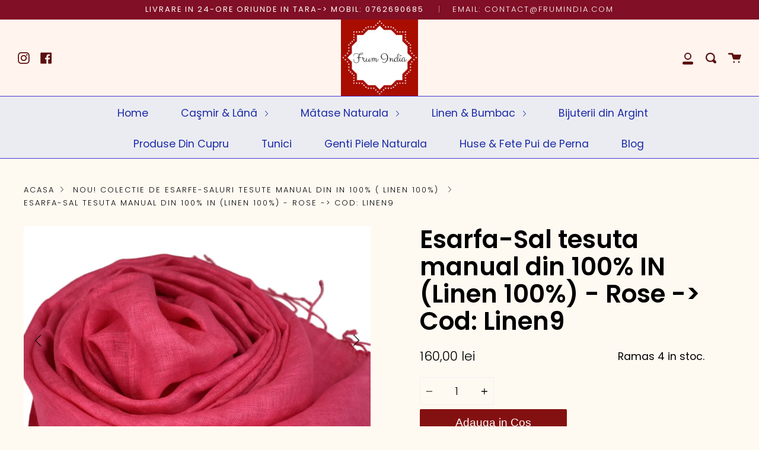

--- FILE ---
content_type: text/html; charset=utf-8
request_url: https://www.frumindia.com/products/esarfa-sal-tesuta-manual-din-100-in-linen-100-bud-rose-cod-linen9
body_size: 22972
content:
<!doctype html>
<!--[if IE 9]> <html class="ie9 no-js supports-no-cookies" lang="en"> <![endif]-->
<!--[if (gt IE 9)|!(IE)]><!--> <html class="no-js supports-no-cookies" lang="en"> <!--<![endif]-->
<head>
<!-- Google tag (gtag.js) -->

<script async src="https://www.googletagmanager.com/gtag/js?id=G-6ZVJ6BXK45"></script>

<script>

 window.dataLayer = window.dataLayer || [];

 function gtag(){dataLayer.push(arguments);}

 gtag('js', new Date());

 gtag('config', 'G-6ZVJ6BXK45');

</script>

  <meta charset="UTF-8">
  <meta http-equiv="X-UA-Compatible" content="IE=edge,chrome=1">
  <meta name="viewport" content="width=device-width, initial-scale=1.0">
  <meta name="theme-color" content="#8ec707">
  <link rel="canonical" href="https://www.frumindia.com/products/esarfa-sal-tesuta-manual-din-100-in-linen-100-bud-rose-cod-linen9">

  
    <link rel="shortcut icon" href="//www.frumindia.com/cdn/shop/files/Logo_f8e050e9-b29c-4244-bd5e-8896032f3162_32x32.png?v=1613646188" type="image/png" />
  

  
  <title>
    www.frumindia.com - marca a SC FrumIndia Online SRL - Esarfa-Sal tesuta manual din 100% IN (Linen
    
    
    
      &ndash; www.FrumIndia.com - marca a SC FrumIndia Online SRL
    
  </title>

  
    <meta name="description" content="Esarfa-Sal tesuta manual din 100% IN (Linen 100% ) - Rose -&gt; Cod: Linen9">
  

  <!-- /snippets/social-sharing.liquid --><meta property="og:site_name" content="www.FrumIndia.com - marca a SC FrumIndia Online SRL">
<meta property="og:url" content="https://www.frumindia.com/products/esarfa-sal-tesuta-manual-din-100-in-linen-100-bud-rose-cod-linen9">
<meta property="og:title" content="Esarfa-Sal tesuta manual din 100% IN (Linen 100%) - Rose -> Cod: Linen9">
<meta property="og:type" content="product">
<meta property="og:description" content="Esarfa-Sal tesuta manual din 100% IN (Linen 100% ) - Rose -&gt; Cod: Linen9"><meta property="og:price:amount" content="160,00">
  <meta property="og:price:currency" content="RON"><meta property="og:image" content="http://www.frumindia.com/cdn/shop/files/esarfa-sal-tesuta-manual-din-100-in-linen-100-rose-cod-linen9-inapril24-esarfa-linen-in-www-frumindia-com-marca-a-sc-frumindia-online-srl-211.jpg?v=1757086199">
      <meta property="og:image:secure_url" content="https://www.frumindia.com/cdn/shop/files/esarfa-sal-tesuta-manual-din-100-in-linen-100-rose-cod-linen9-inapril24-esarfa-linen-in-www-frumindia-com-marca-a-sc-frumindia-online-srl-211.jpg?v=1757086199">
      <meta property="og:image:height" content="1080">
      <meta property="og:image:width" content="1080"><meta property="og:image" content="http://www.frumindia.com/cdn/shop/files/esarfa-sal-tesuta-manual-din-100-in-linen-100-rose-cod-linen9-inapril24-esarfa-linen-in-www-frumindia-com-marca-a-sc-frumindia-online-srl-241.jpg?v=1757086199">
      <meta property="og:image:secure_url" content="https://www.frumindia.com/cdn/shop/files/esarfa-sal-tesuta-manual-din-100-in-linen-100-rose-cod-linen9-inapril24-esarfa-linen-in-www-frumindia-com-marca-a-sc-frumindia-online-srl-241.jpg?v=1757086199">
      <meta property="og:image:height" content="1080">
      <meta property="og:image:width" content="1080"><meta property="og:image" content="http://www.frumindia.com/cdn/shop/files/esarfa-sal-tesuta-manual-din-100-in-linen-100-rose-cod-linen9-inapril24-esarfa-linen-in-www-frumindia-com-marca-a-sc-frumindia-online-srl-763.jpg?v=1757086199">
      <meta property="og:image:secure_url" content="https://www.frumindia.com/cdn/shop/files/esarfa-sal-tesuta-manual-din-100-in-linen-100-rose-cod-linen9-inapril24-esarfa-linen-in-www-frumindia-com-marca-a-sc-frumindia-online-srl-763.jpg?v=1757086199">
      <meta property="og:image:height" content="1080">
      <meta property="og:image:width" content="1080">


<meta name="twitter:site" content="@">
<meta name="twitter:card" content="summary_large_image">
<meta name="twitter:title" content="Esarfa-Sal tesuta manual din 100% IN (Linen 100%) - Rose -> Cod: Linen9">
<meta name="twitter:description" content="Esarfa-Sal tesuta manual din 100% IN (Linen 100% ) - Rose -&gt; Cod: Linen9">


  <!--[if (gt IE 9)|!(IE)]><!--><script src="//www.frumindia.com/cdn/shop/t/35/assets/theme.js?v=44414392961858368071690982130" defer="defer"></script><!--<![endif]-->
  <!--[if lt IE 9]><script src="//www.frumindia.com/cdn/shop/t/35/assets/theme.js?v=44414392961858368071690982130"></script><![endif]-->
  <link href="https://maxcdn.bootstrapcdn.com/font-awesome/4.7.0/css/font-awesome.min.css" rel="stylesheet" integrity="sha384-wvfXpqpZZVQGK6TAh5PVlGOfQNHSoD2xbE+QkPxCAFlNEevoEH3Sl0sibVcOQVnN" crossorigin="anonymous">

  <link href="//www.frumindia.com/cdn/shop/t/35/assets/theme.scss.css?v=81332961601068962671759342871" rel="stylesheet" type="text/css" media="all" />
<link href="//www.frumindia.com/cdn/shop/t/35/assets/custom-master.scss.css?v=9146376880939920381696308453" rel="stylesheet" type="text/css" media="all" />
  <script>
    document.documentElement.className = document.documentElement.className.replace('no-js', 'js');

    window.theme = {
      strings: {
        addToCart: "Adauga in Cos",
        soldOut: "Vandut ",
        unavailable: "Indisponibil"
      },
      moneyFormat: "{{amount_with_comma_separator}} lei",
      version: '1.2.6'
    };
  </script>

  

  <!--[if (gt IE 9)|!(IE)]><!--><script src="//www.frumindia.com/cdn/shop/t/35/assets/head.js?v=48878924364971023461690982130"></script><!--<![endif]-->
  <!--[if lt IE 9]><script src="//www.frumindia.com/cdn/shop/t/35/assets/head.js?v=48878924364971023461690982130"></script><![endif]-->

  <script>window.performance && window.performance.mark && window.performance.mark('shopify.content_for_header.start');</script><meta id="shopify-digital-wallet" name="shopify-digital-wallet" content="/19665547/digital_wallets/dialog">
<link rel="alternate" type="application/json+oembed" href="https://www.frumindia.com/products/esarfa-sal-tesuta-manual-din-100-in-linen-100-bud-rose-cod-linen9.oembed">
<script async="async" src="/checkouts/internal/preloads.js?locale=en-RO"></script>
<script id="shopify-features" type="application/json">{"accessToken":"038d2be1f3c206380bd889a3272315e2","betas":["rich-media-storefront-analytics"],"domain":"www.frumindia.com","predictiveSearch":true,"shopId":19665547,"locale":"en"}</script>
<script>var Shopify = Shopify || {};
Shopify.shop = "frumindia.myshopify.com";
Shopify.locale = "en";
Shopify.currency = {"active":"RON","rate":"1.0"};
Shopify.country = "RO";
Shopify.theme = {"name":"pre-language","id":151575626069,"schema_name":"Broadcast","schema_version":"1.2.6","theme_store_id":868,"role":"main"};
Shopify.theme.handle = "null";
Shopify.theme.style = {"id":null,"handle":null};
Shopify.cdnHost = "www.frumindia.com/cdn";
Shopify.routes = Shopify.routes || {};
Shopify.routes.root = "/";</script>
<script type="module">!function(o){(o.Shopify=o.Shopify||{}).modules=!0}(window);</script>
<script>!function(o){function n(){var o=[];function n(){o.push(Array.prototype.slice.apply(arguments))}return n.q=o,n}var t=o.Shopify=o.Shopify||{};t.loadFeatures=n(),t.autoloadFeatures=n()}(window);</script>
<script id="shop-js-analytics" type="application/json">{"pageType":"product"}</script>
<script defer="defer" async type="module" src="//www.frumindia.com/cdn/shopifycloud/shop-js/modules/v2/client.init-shop-cart-sync_COMZFrEa.en.esm.js"></script>
<script defer="defer" async type="module" src="//www.frumindia.com/cdn/shopifycloud/shop-js/modules/v2/chunk.common_CdXrxk3f.esm.js"></script>
<script type="module">
  await import("//www.frumindia.com/cdn/shopifycloud/shop-js/modules/v2/client.init-shop-cart-sync_COMZFrEa.en.esm.js");
await import("//www.frumindia.com/cdn/shopifycloud/shop-js/modules/v2/chunk.common_CdXrxk3f.esm.js");

  window.Shopify.SignInWithShop?.initShopCartSync?.({"fedCMEnabled":true,"windoidEnabled":true});

</script>
<script>(function() {
  var isLoaded = false;
  function asyncLoad() {
    if (isLoaded) return;
    isLoaded = true;
    var urls = ["https:\/\/call.chatra.io\/shopify?chatraId=CwQa34e9x8TZ5qrtf\u0026shop=frumindia.myshopify.com","https:\/\/cdn.hextom.com\/js\/freeshippingbar.js?shop=frumindia.myshopify.com"];
    for (var i = 0; i < urls.length; i++) {
      var s = document.createElement('script');
      s.type = 'text/javascript';
      s.async = true;
      s.src = urls[i];
      var x = document.getElementsByTagName('script')[0];
      x.parentNode.insertBefore(s, x);
    }
  };
  if(window.attachEvent) {
    window.attachEvent('onload', asyncLoad);
  } else {
    window.addEventListener('load', asyncLoad, false);
  }
})();</script>
<script id="__st">var __st={"a":19665547,"offset":7200,"reqid":"fba0169d-1c1b-4b0e-bdcc-59a0ef17a5cf-1763410689","pageurl":"www.frumindia.com\/products\/esarfa-sal-tesuta-manual-din-100-in-linen-100-bud-rose-cod-linen9","u":"68099be2f440","p":"product","rtyp":"product","rid":9134569062741};</script>
<script>window.ShopifyPaypalV4VisibilityTracking = true;</script>
<script id="captcha-bootstrap">!function(){'use strict';const t='contact',e='account',n='new_comment',o=[[t,t],['blogs',n],['comments',n],[t,'customer']],c=[[e,'customer_login'],[e,'guest_login'],[e,'recover_customer_password'],[e,'create_customer']],r=t=>t.map((([t,e])=>`form[action*='/${t}']:not([data-nocaptcha='true']) input[name='form_type'][value='${e}']`)).join(','),a=t=>()=>t?[...document.querySelectorAll(t)].map((t=>t.form)):[];function s(){const t=[...o],e=r(t);return a(e)}const i='password',u='form_key',d=['recaptcha-v3-token','g-recaptcha-response','h-captcha-response',i],f=()=>{try{return window.sessionStorage}catch{return}},m='__shopify_v',_=t=>t.elements[u];function p(t,e,n=!1){try{const o=window.sessionStorage,c=JSON.parse(o.getItem(e)),{data:r}=function(t){const{data:e,action:n}=t;return t[m]||n?{data:e,action:n}:{data:t,action:n}}(c);for(const[e,n]of Object.entries(r))t.elements[e]&&(t.elements[e].value=n);n&&o.removeItem(e)}catch(o){console.error('form repopulation failed',{error:o})}}const l='form_type',E='cptcha';function T(t){t.dataset[E]=!0}const w=window,h=w.document,L='Shopify',v='ce_forms',y='captcha';let A=!1;((t,e)=>{const n=(g='f06e6c50-85a8-45c8-87d0-21a2b65856fe',I='https://cdn.shopify.com/shopifycloud/storefront-forms-hcaptcha/ce_storefront_forms_captcha_hcaptcha.v1.5.2.iife.js',D={infoText:'Protected by hCaptcha',privacyText:'Privacy',termsText:'Terms'},(t,e,n)=>{const o=w[L][v],c=o.bindForm;if(c)return c(t,g,e,D).then(n);var r;o.q.push([[t,g,e,D],n]),r=I,A||(h.body.append(Object.assign(h.createElement('script'),{id:'captcha-provider',async:!0,src:r})),A=!0)});var g,I,D;w[L]=w[L]||{},w[L][v]=w[L][v]||{},w[L][v].q=[],w[L][y]=w[L][y]||{},w[L][y].protect=function(t,e){n(t,void 0,e),T(t)},Object.freeze(w[L][y]),function(t,e,n,w,h,L){const[v,y,A,g]=function(t,e,n){const i=e?o:[],u=t?c:[],d=[...i,...u],f=r(d),m=r(i),_=r(d.filter((([t,e])=>n.includes(e))));return[a(f),a(m),a(_),s()]}(w,h,L),I=t=>{const e=t.target;return e instanceof HTMLFormElement?e:e&&e.form},D=t=>v().includes(t);t.addEventListener('submit',(t=>{const e=I(t);if(!e)return;const n=D(e)&&!e.dataset.hcaptchaBound&&!e.dataset.recaptchaBound,o=_(e),c=g().includes(e)&&(!o||!o.value);(n||c)&&t.preventDefault(),c&&!n&&(function(t){try{if(!f())return;!function(t){const e=f();if(!e)return;const n=_(t);if(!n)return;const o=n.value;o&&e.removeItem(o)}(t);const e=Array.from(Array(32),(()=>Math.random().toString(36)[2])).join('');!function(t,e){_(t)||t.append(Object.assign(document.createElement('input'),{type:'hidden',name:u})),t.elements[u].value=e}(t,e),function(t,e){const n=f();if(!n)return;const o=[...t.querySelectorAll(`input[type='${i}']`)].map((({name:t})=>t)),c=[...d,...o],r={};for(const[a,s]of new FormData(t).entries())c.includes(a)||(r[a]=s);n.setItem(e,JSON.stringify({[m]:1,action:t.action,data:r}))}(t,e)}catch(e){console.error('failed to persist form',e)}}(e),e.submit())}));const S=(t,e)=>{t&&!t.dataset[E]&&(n(t,e.some((e=>e===t))),T(t))};for(const o of['focusin','change'])t.addEventListener(o,(t=>{const e=I(t);D(e)&&S(e,y())}));const B=e.get('form_key'),M=e.get(l),P=B&&M;t.addEventListener('DOMContentLoaded',(()=>{const t=y();if(P)for(const e of t)e.elements[l].value===M&&p(e,B);[...new Set([...A(),...v().filter((t=>'true'===t.dataset.shopifyCaptcha))])].forEach((e=>S(e,t)))}))}(h,new URLSearchParams(w.location.search),n,t,e,['guest_login'])})(!0,!0)}();</script>
<script integrity="sha256-52AcMU7V7pcBOXWImdc/TAGTFKeNjmkeM1Pvks/DTgc=" data-source-attribution="shopify.loadfeatures" defer="defer" src="//www.frumindia.com/cdn/shopifycloud/storefront/assets/storefront/load_feature-81c60534.js" crossorigin="anonymous"></script>
<script data-source-attribution="shopify.dynamic_checkout.dynamic.init">var Shopify=Shopify||{};Shopify.PaymentButton=Shopify.PaymentButton||{isStorefrontPortableWallets:!0,init:function(){window.Shopify.PaymentButton.init=function(){};var t=document.createElement("script");t.src="https://www.frumindia.com/cdn/shopifycloud/portable-wallets/latest/portable-wallets.en.js",t.type="module",document.head.appendChild(t)}};
</script>
<script data-source-attribution="shopify.dynamic_checkout.buyer_consent">
  function portableWalletsHideBuyerConsent(e){var t=document.getElementById("shopify-buyer-consent"),n=document.getElementById("shopify-subscription-policy-button");t&&n&&(t.classList.add("hidden"),t.setAttribute("aria-hidden","true"),n.removeEventListener("click",e))}function portableWalletsShowBuyerConsent(e){var t=document.getElementById("shopify-buyer-consent"),n=document.getElementById("shopify-subscription-policy-button");t&&n&&(t.classList.remove("hidden"),t.removeAttribute("aria-hidden"),n.addEventListener("click",e))}window.Shopify?.PaymentButton&&(window.Shopify.PaymentButton.hideBuyerConsent=portableWalletsHideBuyerConsent,window.Shopify.PaymentButton.showBuyerConsent=portableWalletsShowBuyerConsent);
</script>
<script data-source-attribution="shopify.dynamic_checkout.cart.bootstrap">document.addEventListener("DOMContentLoaded",(function(){function t(){return document.querySelector("shopify-accelerated-checkout-cart, shopify-accelerated-checkout")}if(t())Shopify.PaymentButton.init();else{new MutationObserver((function(e,n){t()&&(Shopify.PaymentButton.init(),n.disconnect())})).observe(document.body,{childList:!0,subtree:!0})}}));
</script>
<script id='scb4127' type='text/javascript' async='' src='https://www.frumindia.com/cdn/shopifycloud/privacy-banner/storefront-banner.js'></script>
<script>window.performance && window.performance.mark && window.performance.mark('shopify.content_for_header.end');</script>

  
 

<script>window.__pagefly_analytics_settings__={"acceptTracking":false};</script>
 
  <!-- "snippets/shogun-head.liquid" was not rendered, the associated app was uninstalled -->












































<!-- BEGIN app block: shopify://apps/chatra-live-chat-chatbot/blocks/widget/3617185a-5880-4550-b1d3-81cdb9d37290 --><script src="" async></script>

<!-- END app block --><!-- BEGIN app block: shopify://apps/pagefly-page-builder/blocks/app-embed/83e179f7-59a0-4589-8c66-c0dddf959200 -->

<!-- BEGIN app snippet: pagefly-cro-ab-testing-main -->







<script>
  ;(function () {
    const url = new URL(window.location)
    const viewParam = url.searchParams.get('view')
    if (viewParam && viewParam.includes('variant-pf-')) {
      url.searchParams.set('pf_v', viewParam)
      url.searchParams.delete('view')
      window.history.replaceState({}, '', url)
    }
  })()
</script>



<script type='module'>
  
  window.PAGEFLY_CRO = window.PAGEFLY_CRO || {}

  window.PAGEFLY_CRO['data_debug'] = {
    original_template_suffix: "all_products",
    allow_ab_test: false,
    ab_test_start_time: 0,
    ab_test_end_time: 0,
    today_date_time: 1763410689000,
  }
  window.PAGEFLY_CRO['GA4'] = { enabled: true}
</script>

<!-- END app snippet -->








  <script src='https://cdn.shopify.com/extensions/019a7b82-2e4a-70f5-8165-db35ee963743/pagefly-194/assets/pagefly-helper.js' defer='defer'></script>

  <script src='https://cdn.shopify.com/extensions/019a7b82-2e4a-70f5-8165-db35ee963743/pagefly-194/assets/pagefly-general-helper.js' defer='defer'></script>

  <script src='https://cdn.shopify.com/extensions/019a7b82-2e4a-70f5-8165-db35ee963743/pagefly-194/assets/pagefly-snap-slider.js' defer='defer'></script>

  <script src='https://cdn.shopify.com/extensions/019a7b82-2e4a-70f5-8165-db35ee963743/pagefly-194/assets/pagefly-slideshow-v3.js' defer='defer'></script>

  <script src='https://cdn.shopify.com/extensions/019a7b82-2e4a-70f5-8165-db35ee963743/pagefly-194/assets/pagefly-slideshow-v4.js' defer='defer'></script>

  <script src='https://cdn.shopify.com/extensions/019a7b82-2e4a-70f5-8165-db35ee963743/pagefly-194/assets/pagefly-glider.js' defer='defer'></script>

  <script src='https://cdn.shopify.com/extensions/019a7b82-2e4a-70f5-8165-db35ee963743/pagefly-194/assets/pagefly-slideshow-v1-v2.js' defer='defer'></script>

  <script src='https://cdn.shopify.com/extensions/019a7b82-2e4a-70f5-8165-db35ee963743/pagefly-194/assets/pagefly-product-media.js' defer='defer'></script>

  <script src='https://cdn.shopify.com/extensions/019a7b82-2e4a-70f5-8165-db35ee963743/pagefly-194/assets/pagefly-product.js' defer='defer'></script>


<script id='pagefly-helper-data' type='application/json'>
  {
    "page_optimization": {
      "assets_prefetching": false
    },
    "elements_asset_mapper": {
      "Accordion": "https://cdn.shopify.com/extensions/019a7b82-2e4a-70f5-8165-db35ee963743/pagefly-194/assets/pagefly-accordion.js",
      "Accordion3": "https://cdn.shopify.com/extensions/019a7b82-2e4a-70f5-8165-db35ee963743/pagefly-194/assets/pagefly-accordion3.js",
      "CountDown": "https://cdn.shopify.com/extensions/019a7b82-2e4a-70f5-8165-db35ee963743/pagefly-194/assets/pagefly-countdown.js",
      "GMap1": "https://cdn.shopify.com/extensions/019a7b82-2e4a-70f5-8165-db35ee963743/pagefly-194/assets/pagefly-gmap.js",
      "GMap2": "https://cdn.shopify.com/extensions/019a7b82-2e4a-70f5-8165-db35ee963743/pagefly-194/assets/pagefly-gmap.js",
      "GMapBasicV2": "https://cdn.shopify.com/extensions/019a7b82-2e4a-70f5-8165-db35ee963743/pagefly-194/assets/pagefly-gmap.js",
      "GMapAdvancedV2": "https://cdn.shopify.com/extensions/019a7b82-2e4a-70f5-8165-db35ee963743/pagefly-194/assets/pagefly-gmap.js",
      "HTML.Video": "https://cdn.shopify.com/extensions/019a7b82-2e4a-70f5-8165-db35ee963743/pagefly-194/assets/pagefly-htmlvideo.js",
      "HTML.Video2": "https://cdn.shopify.com/extensions/019a7b82-2e4a-70f5-8165-db35ee963743/pagefly-194/assets/pagefly-htmlvideo2.js",
      "HTML.Video3": "https://cdn.shopify.com/extensions/019a7b82-2e4a-70f5-8165-db35ee963743/pagefly-194/assets/pagefly-htmlvideo2.js",
      "BackgroundVideo": "https://cdn.shopify.com/extensions/019a7b82-2e4a-70f5-8165-db35ee963743/pagefly-194/assets/pagefly-htmlvideo2.js",
      "Instagram": "https://cdn.shopify.com/extensions/019a7b82-2e4a-70f5-8165-db35ee963743/pagefly-194/assets/pagefly-instagram.js",
      "Instagram2": "https://cdn.shopify.com/extensions/019a7b82-2e4a-70f5-8165-db35ee963743/pagefly-194/assets/pagefly-instagram.js",
      "Insta3": "https://cdn.shopify.com/extensions/019a7b82-2e4a-70f5-8165-db35ee963743/pagefly-194/assets/pagefly-instagram3.js",
      "Tabs": "https://cdn.shopify.com/extensions/019a7b82-2e4a-70f5-8165-db35ee963743/pagefly-194/assets/pagefly-tab.js",
      "Tabs3": "https://cdn.shopify.com/extensions/019a7b82-2e4a-70f5-8165-db35ee963743/pagefly-194/assets/pagefly-tab3.js",
      "ProductBox": "https://cdn.shopify.com/extensions/019a7b82-2e4a-70f5-8165-db35ee963743/pagefly-194/assets/pagefly-cart.js",
      "FBPageBox2": "https://cdn.shopify.com/extensions/019a7b82-2e4a-70f5-8165-db35ee963743/pagefly-194/assets/pagefly-facebook.js",
      "FBLikeButton2": "https://cdn.shopify.com/extensions/019a7b82-2e4a-70f5-8165-db35ee963743/pagefly-194/assets/pagefly-facebook.js",
      "TwitterFeed2": "https://cdn.shopify.com/extensions/019a7b82-2e4a-70f5-8165-db35ee963743/pagefly-194/assets/pagefly-twitter.js",
      "Paragraph4": "https://cdn.shopify.com/extensions/019a7b82-2e4a-70f5-8165-db35ee963743/pagefly-194/assets/pagefly-paragraph4.js",

      "AliReviews": "https://cdn.shopify.com/extensions/019a7b82-2e4a-70f5-8165-db35ee963743/pagefly-194/assets/pagefly-3rd-elements.js",
      "BackInStock": "https://cdn.shopify.com/extensions/019a7b82-2e4a-70f5-8165-db35ee963743/pagefly-194/assets/pagefly-3rd-elements.js",
      "GloboBackInStock": "https://cdn.shopify.com/extensions/019a7b82-2e4a-70f5-8165-db35ee963743/pagefly-194/assets/pagefly-3rd-elements.js",
      "GrowaveWishlist": "https://cdn.shopify.com/extensions/019a7b82-2e4a-70f5-8165-db35ee963743/pagefly-194/assets/pagefly-3rd-elements.js",
      "InfiniteOptionsShopPad": "https://cdn.shopify.com/extensions/019a7b82-2e4a-70f5-8165-db35ee963743/pagefly-194/assets/pagefly-3rd-elements.js",
      "InkybayProductPersonalizer": "https://cdn.shopify.com/extensions/019a7b82-2e4a-70f5-8165-db35ee963743/pagefly-194/assets/pagefly-3rd-elements.js",
      "LimeSpot": "https://cdn.shopify.com/extensions/019a7b82-2e4a-70f5-8165-db35ee963743/pagefly-194/assets/pagefly-3rd-elements.js",
      "Loox": "https://cdn.shopify.com/extensions/019a7b82-2e4a-70f5-8165-db35ee963743/pagefly-194/assets/pagefly-3rd-elements.js",
      "Opinew": "https://cdn.shopify.com/extensions/019a7b82-2e4a-70f5-8165-db35ee963743/pagefly-194/assets/pagefly-3rd-elements.js",
      "Powr": "https://cdn.shopify.com/extensions/019a7b82-2e4a-70f5-8165-db35ee963743/pagefly-194/assets/pagefly-3rd-elements.js",
      "ProductReviews": "https://cdn.shopify.com/extensions/019a7b82-2e4a-70f5-8165-db35ee963743/pagefly-194/assets/pagefly-3rd-elements.js",
      "PushOwl": "https://cdn.shopify.com/extensions/019a7b82-2e4a-70f5-8165-db35ee963743/pagefly-194/assets/pagefly-3rd-elements.js",
      "ReCharge": "https://cdn.shopify.com/extensions/019a7b82-2e4a-70f5-8165-db35ee963743/pagefly-194/assets/pagefly-3rd-elements.js",
      "Rivyo": "https://cdn.shopify.com/extensions/019a7b82-2e4a-70f5-8165-db35ee963743/pagefly-194/assets/pagefly-3rd-elements.js",
      "TrackingMore": "https://cdn.shopify.com/extensions/019a7b82-2e4a-70f5-8165-db35ee963743/pagefly-194/assets/pagefly-3rd-elements.js",
      "Vitals": "https://cdn.shopify.com/extensions/019a7b82-2e4a-70f5-8165-db35ee963743/pagefly-194/assets/pagefly-3rd-elements.js",
      "Wiser": "https://cdn.shopify.com/extensions/019a7b82-2e4a-70f5-8165-db35ee963743/pagefly-194/assets/pagefly-3rd-elements.js"
    },
    "custom_elements_mapper": {
      "pf-click-action-element": "https://cdn.shopify.com/extensions/019a7b82-2e4a-70f5-8165-db35ee963743/pagefly-194/assets/pagefly-click-action-element.js",
      "pf-dialog-element": "https://cdn.shopify.com/extensions/019a7b82-2e4a-70f5-8165-db35ee963743/pagefly-194/assets/pagefly-dialog-element.js"
    }
  }
</script>


<!-- END app block --><script src="https://cdn.shopify.com/extensions/9118a869-43ed-4a7b-9a43-d1dbca3b0281/forms-2271/assets/shopify-forms-loader.js" type="text/javascript" defer="defer"></script>
<link href="https://monorail-edge.shopifysvc.com" rel="dns-prefetch">
<script>(function(){if ("sendBeacon" in navigator && "performance" in window) {try {var session_token_from_headers = performance.getEntriesByType('navigation')[0].serverTiming.find(x => x.name == '_s').description;} catch {var session_token_from_headers = undefined;}var session_cookie_matches = document.cookie.match(/_shopify_s=([^;]*)/);var session_token_from_cookie = session_cookie_matches && session_cookie_matches.length === 2 ? session_cookie_matches[1] : "";var session_token = session_token_from_headers || session_token_from_cookie || "";function handle_abandonment_event(e) {var entries = performance.getEntries().filter(function(entry) {return /monorail-edge.shopifysvc.com/.test(entry.name);});if (!window.abandonment_tracked && entries.length === 0) {window.abandonment_tracked = true;var currentMs = Date.now();var navigation_start = performance.timing.navigationStart;var payload = {shop_id: 19665547,url: window.location.href,navigation_start,duration: currentMs - navigation_start,session_token,page_type: "product"};window.navigator.sendBeacon("https://monorail-edge.shopifysvc.com/v1/produce", JSON.stringify({schema_id: "online_store_buyer_site_abandonment/1.1",payload: payload,metadata: {event_created_at_ms: currentMs,event_sent_at_ms: currentMs}}));}}window.addEventListener('pagehide', handle_abandonment_event);}}());</script>
<script id="web-pixels-manager-setup">(function e(e,d,r,n,o){if(void 0===o&&(o={}),!Boolean(null===(a=null===(i=window.Shopify)||void 0===i?void 0:i.analytics)||void 0===a?void 0:a.replayQueue)){var i,a;window.Shopify=window.Shopify||{};var t=window.Shopify;t.analytics=t.analytics||{};var s=t.analytics;s.replayQueue=[],s.publish=function(e,d,r){return s.replayQueue.push([e,d,r]),!0};try{self.performance.mark("wpm:start")}catch(e){}var l=function(){var e={modern:/Edge?\/(1{2}[4-9]|1[2-9]\d|[2-9]\d{2}|\d{4,})\.\d+(\.\d+|)|Firefox\/(1{2}[4-9]|1[2-9]\d|[2-9]\d{2}|\d{4,})\.\d+(\.\d+|)|Chrom(ium|e)\/(9{2}|\d{3,})\.\d+(\.\d+|)|(Maci|X1{2}).+ Version\/(15\.\d+|(1[6-9]|[2-9]\d|\d{3,})\.\d+)([,.]\d+|)( \(\w+\)|)( Mobile\/\w+|) Safari\/|Chrome.+OPR\/(9{2}|\d{3,})\.\d+\.\d+|(CPU[ +]OS|iPhone[ +]OS|CPU[ +]iPhone|CPU IPhone OS|CPU iPad OS)[ +]+(15[._]\d+|(1[6-9]|[2-9]\d|\d{3,})[._]\d+)([._]\d+|)|Android:?[ /-](13[3-9]|1[4-9]\d|[2-9]\d{2}|\d{4,})(\.\d+|)(\.\d+|)|Android.+Firefox\/(13[5-9]|1[4-9]\d|[2-9]\d{2}|\d{4,})\.\d+(\.\d+|)|Android.+Chrom(ium|e)\/(13[3-9]|1[4-9]\d|[2-9]\d{2}|\d{4,})\.\d+(\.\d+|)|SamsungBrowser\/([2-9]\d|\d{3,})\.\d+/,legacy:/Edge?\/(1[6-9]|[2-9]\d|\d{3,})\.\d+(\.\d+|)|Firefox\/(5[4-9]|[6-9]\d|\d{3,})\.\d+(\.\d+|)|Chrom(ium|e)\/(5[1-9]|[6-9]\d|\d{3,})\.\d+(\.\d+|)([\d.]+$|.*Safari\/(?![\d.]+ Edge\/[\d.]+$))|(Maci|X1{2}).+ Version\/(10\.\d+|(1[1-9]|[2-9]\d|\d{3,})\.\d+)([,.]\d+|)( \(\w+\)|)( Mobile\/\w+|) Safari\/|Chrome.+OPR\/(3[89]|[4-9]\d|\d{3,})\.\d+\.\d+|(CPU[ +]OS|iPhone[ +]OS|CPU[ +]iPhone|CPU IPhone OS|CPU iPad OS)[ +]+(10[._]\d+|(1[1-9]|[2-9]\d|\d{3,})[._]\d+)([._]\d+|)|Android:?[ /-](13[3-9]|1[4-9]\d|[2-9]\d{2}|\d{4,})(\.\d+|)(\.\d+|)|Mobile Safari.+OPR\/([89]\d|\d{3,})\.\d+\.\d+|Android.+Firefox\/(13[5-9]|1[4-9]\d|[2-9]\d{2}|\d{4,})\.\d+(\.\d+|)|Android.+Chrom(ium|e)\/(13[3-9]|1[4-9]\d|[2-9]\d{2}|\d{4,})\.\d+(\.\d+|)|Android.+(UC? ?Browser|UCWEB|U3)[ /]?(15\.([5-9]|\d{2,})|(1[6-9]|[2-9]\d|\d{3,})\.\d+)\.\d+|SamsungBrowser\/(5\.\d+|([6-9]|\d{2,})\.\d+)|Android.+MQ{2}Browser\/(14(\.(9|\d{2,})|)|(1[5-9]|[2-9]\d|\d{3,})(\.\d+|))(\.\d+|)|K[Aa][Ii]OS\/(3\.\d+|([4-9]|\d{2,})\.\d+)(\.\d+|)/},d=e.modern,r=e.legacy,n=navigator.userAgent;return n.match(d)?"modern":n.match(r)?"legacy":"unknown"}(),u="modern"===l?"modern":"legacy",c=(null!=n?n:{modern:"",legacy:""})[u],f=function(e){return[e.baseUrl,"/wpm","/b",e.hashVersion,"modern"===e.buildTarget?"m":"l",".js"].join("")}({baseUrl:d,hashVersion:r,buildTarget:u}),m=function(e){var d=e.version,r=e.bundleTarget,n=e.surface,o=e.pageUrl,i=e.monorailEndpoint;return{emit:function(e){var a=e.status,t=e.errorMsg,s=(new Date).getTime(),l=JSON.stringify({metadata:{event_sent_at_ms:s},events:[{schema_id:"web_pixels_manager_load/3.1",payload:{version:d,bundle_target:r,page_url:o,status:a,surface:n,error_msg:t},metadata:{event_created_at_ms:s}}]});if(!i)return console&&console.warn&&console.warn("[Web Pixels Manager] No Monorail endpoint provided, skipping logging."),!1;try{return self.navigator.sendBeacon.bind(self.navigator)(i,l)}catch(e){}var u=new XMLHttpRequest;try{return u.open("POST",i,!0),u.setRequestHeader("Content-Type","text/plain"),u.send(l),!0}catch(e){return console&&console.warn&&console.warn("[Web Pixels Manager] Got an unhandled error while logging to Monorail."),!1}}}}({version:r,bundleTarget:l,surface:e.surface,pageUrl:self.location.href,monorailEndpoint:e.monorailEndpoint});try{o.browserTarget=l,function(e){var d=e.src,r=e.async,n=void 0===r||r,o=e.onload,i=e.onerror,a=e.sri,t=e.scriptDataAttributes,s=void 0===t?{}:t,l=document.createElement("script"),u=document.querySelector("head"),c=document.querySelector("body");if(l.async=n,l.src=d,a&&(l.integrity=a,l.crossOrigin="anonymous"),s)for(var f in s)if(Object.prototype.hasOwnProperty.call(s,f))try{l.dataset[f]=s[f]}catch(e){}if(o&&l.addEventListener("load",o),i&&l.addEventListener("error",i),u)u.appendChild(l);else{if(!c)throw new Error("Did not find a head or body element to append the script");c.appendChild(l)}}({src:f,async:!0,onload:function(){if(!function(){var e,d;return Boolean(null===(d=null===(e=window.Shopify)||void 0===e?void 0:e.analytics)||void 0===d?void 0:d.initialized)}()){var d=window.webPixelsManager.init(e)||void 0;if(d){var r=window.Shopify.analytics;r.replayQueue.forEach((function(e){var r=e[0],n=e[1],o=e[2];d.publishCustomEvent(r,n,o)})),r.replayQueue=[],r.publish=d.publishCustomEvent,r.visitor=d.visitor,r.initialized=!0}}},onerror:function(){return m.emit({status:"failed",errorMsg:"".concat(f," has failed to load")})},sri:function(e){var d=/^sha384-[A-Za-z0-9+/=]+$/;return"string"==typeof e&&d.test(e)}(c)?c:"",scriptDataAttributes:o}),m.emit({status:"loading"})}catch(e){m.emit({status:"failed",errorMsg:(null==e?void 0:e.message)||"Unknown error"})}}})({shopId: 19665547,storefrontBaseUrl: "https://www.frumindia.com",extensionsBaseUrl: "https://extensions.shopifycdn.com/cdn/shopifycloud/web-pixels-manager",monorailEndpoint: "https://monorail-edge.shopifysvc.com/unstable/produce_batch",surface: "storefront-renderer",enabledBetaFlags: ["2dca8a86"],webPixelsConfigList: [{"id":"887193941","configuration":"{\"config\":\"{\\\"pixel_id\\\":\\\"G-6ZVJ6BXK45\\\",\\\"target_country\\\":\\\"RO\\\",\\\"gtag_events\\\":[{\\\"type\\\":\\\"begin_checkout\\\",\\\"action_label\\\":[\\\"G-6ZVJ6BXK45\\\",\\\"AW-830860892\\\/slGfCKff8PcCENzcl4wD\\\"]},{\\\"type\\\":\\\"search\\\",\\\"action_label\\\":[\\\"G-6ZVJ6BXK45\\\",\\\"AW-830860892\\\/1DEPCKrf8PcCENzcl4wD\\\"]},{\\\"type\\\":\\\"view_item\\\",\\\"action_label\\\":[\\\"G-6ZVJ6BXK45\\\",\\\"AW-830860892\\\/vRbiCKHf8PcCENzcl4wD\\\",\\\"MC-LXES70RSKW\\\"]},{\\\"type\\\":\\\"purchase\\\",\\\"action_label\\\":[\\\"G-6ZVJ6BXK45\\\",\\\"AW-830860892\\\/nkW4CJ7f8PcCENzcl4wD\\\",\\\"MC-LXES70RSKW\\\"]},{\\\"type\\\":\\\"page_view\\\",\\\"action_label\\\":[\\\"G-6ZVJ6BXK45\\\",\\\"AW-830860892\\\/BdIQCJvf8PcCENzcl4wD\\\",\\\"MC-LXES70RSKW\\\"]},{\\\"type\\\":\\\"add_payment_info\\\",\\\"action_label\\\":[\\\"G-6ZVJ6BXK45\\\",\\\"AW-830860892\\\/-m_NCK3f8PcCENzcl4wD\\\"]},{\\\"type\\\":\\\"add_to_cart\\\",\\\"action_label\\\":[\\\"G-6ZVJ6BXK45\\\",\\\"AW-830860892\\\/QOuGCKTf8PcCENzcl4wD\\\"]}],\\\"enable_monitoring_mode\\\":false}\"}","eventPayloadVersion":"v1","runtimeContext":"OPEN","scriptVersion":"b2a88bafab3e21179ed38636efcd8a93","type":"APP","apiClientId":1780363,"privacyPurposes":[],"dataSharingAdjustments":{"protectedCustomerApprovalScopes":["read_customer_address","read_customer_email","read_customer_name","read_customer_personal_data","read_customer_phone"]}},{"id":"391643477","configuration":"{\"pixel_id\":\"1088869767913608\",\"pixel_type\":\"facebook_pixel\",\"metaapp_system_user_token\":\"-\"}","eventPayloadVersion":"v1","runtimeContext":"OPEN","scriptVersion":"ca16bc87fe92b6042fbaa3acc2fbdaa6","type":"APP","apiClientId":2329312,"privacyPurposes":["ANALYTICS","MARKETING","SALE_OF_DATA"],"dataSharingAdjustments":{"protectedCustomerApprovalScopes":["read_customer_address","read_customer_email","read_customer_name","read_customer_personal_data","read_customer_phone"]}},{"id":"161644885","eventPayloadVersion":"v1","runtimeContext":"LAX","scriptVersion":"1","type":"CUSTOM","privacyPurposes":["MARKETING"],"name":"Meta pixel (migrated)"},{"id":"shopify-app-pixel","configuration":"{}","eventPayloadVersion":"v1","runtimeContext":"STRICT","scriptVersion":"0450","apiClientId":"shopify-pixel","type":"APP","privacyPurposes":["ANALYTICS","MARKETING"]},{"id":"shopify-custom-pixel","eventPayloadVersion":"v1","runtimeContext":"LAX","scriptVersion":"0450","apiClientId":"shopify-pixel","type":"CUSTOM","privacyPurposes":["ANALYTICS","MARKETING"]}],isMerchantRequest: false,initData: {"shop":{"name":"www.FrumIndia.com - marca a SC FrumIndia Online SRL","paymentSettings":{"currencyCode":"RON"},"myshopifyDomain":"frumindia.myshopify.com","countryCode":"RO","storefrontUrl":"https:\/\/www.frumindia.com"},"customer":null,"cart":null,"checkout":null,"productVariants":[{"price":{"amount":160.0,"currencyCode":"RON"},"product":{"title":"Esarfa-Sal tesuta manual din 100% IN (Linen 100%) - Rose -\u003e Cod: Linen9","vendor":"www.FrumIndia.com - marca a SC FrumIndia Online SRL","id":"9134569062741","untranslatedTitle":"Esarfa-Sal tesuta manual din 100% IN (Linen 100%) - Rose -\u003e Cod: Linen9","url":"\/products\/esarfa-sal-tesuta-manual-din-100-in-linen-100-bud-rose-cod-linen9","type":"esarfa din Linen (in)"},"id":"48398535852373","image":{"src":"\/\/www.frumindia.com\/cdn\/shop\/files\/esarfa-sal-tesuta-manual-din-100-in-linen-100-rose-cod-linen9-inapril24-esarfa-linen-in-www-frumindia-com-marca-a-sc-frumindia-online-srl-211.jpg?v=1757086199"},"sku":"Linen9","title":"Default Title","untranslatedTitle":"Default Title"}],"purchasingCompany":null},},"https://www.frumindia.com/cdn","ae1676cfwd2530674p4253c800m34e853cb",{"modern":"","legacy":""},{"shopId":"19665547","storefrontBaseUrl":"https:\/\/www.frumindia.com","extensionBaseUrl":"https:\/\/extensions.shopifycdn.com\/cdn\/shopifycloud\/web-pixels-manager","surface":"storefront-renderer","enabledBetaFlags":"[\"2dca8a86\"]","isMerchantRequest":"false","hashVersion":"ae1676cfwd2530674p4253c800m34e853cb","publish":"custom","events":"[[\"page_viewed\",{}],[\"product_viewed\",{\"productVariant\":{\"price\":{\"amount\":160.0,\"currencyCode\":\"RON\"},\"product\":{\"title\":\"Esarfa-Sal tesuta manual din 100% IN (Linen 100%) - Rose -\u003e Cod: Linen9\",\"vendor\":\"www.FrumIndia.com - marca a SC FrumIndia Online SRL\",\"id\":\"9134569062741\",\"untranslatedTitle\":\"Esarfa-Sal tesuta manual din 100% IN (Linen 100%) - Rose -\u003e Cod: Linen9\",\"url\":\"\/products\/esarfa-sal-tesuta-manual-din-100-in-linen-100-bud-rose-cod-linen9\",\"type\":\"esarfa din Linen (in)\"},\"id\":\"48398535852373\",\"image\":{\"src\":\"\/\/www.frumindia.com\/cdn\/shop\/files\/esarfa-sal-tesuta-manual-din-100-in-linen-100-rose-cod-linen9-inapril24-esarfa-linen-in-www-frumindia-com-marca-a-sc-frumindia-online-srl-211.jpg?v=1757086199\"},\"sku\":\"Linen9\",\"title\":\"Default Title\",\"untranslatedTitle\":\"Default Title\"}}]]"});</script><script>
  window.ShopifyAnalytics = window.ShopifyAnalytics || {};
  window.ShopifyAnalytics.meta = window.ShopifyAnalytics.meta || {};
  window.ShopifyAnalytics.meta.currency = 'RON';
  var meta = {"product":{"id":9134569062741,"gid":"gid:\/\/shopify\/Product\/9134569062741","vendor":"www.FrumIndia.com - marca a SC FrumIndia Online SRL","type":"esarfa din Linen (in)","variants":[{"id":48398535852373,"price":16000,"name":"Esarfa-Sal tesuta manual din 100% IN (Linen 100%) - Rose -\u003e Cod: Linen9","public_title":null,"sku":"Linen9"}],"remote":false},"page":{"pageType":"product","resourceType":"product","resourceId":9134569062741}};
  for (var attr in meta) {
    window.ShopifyAnalytics.meta[attr] = meta[attr];
  }
</script>
<script class="analytics">
  (function () {
    var customDocumentWrite = function(content) {
      var jquery = null;

      if (window.jQuery) {
        jquery = window.jQuery;
      } else if (window.Checkout && window.Checkout.$) {
        jquery = window.Checkout.$;
      }

      if (jquery) {
        jquery('body').append(content);
      }
    };

    var hasLoggedConversion = function(token) {
      if (token) {
        return document.cookie.indexOf('loggedConversion=' + token) !== -1;
      }
      return false;
    }

    var setCookieIfConversion = function(token) {
      if (token) {
        var twoMonthsFromNow = new Date(Date.now());
        twoMonthsFromNow.setMonth(twoMonthsFromNow.getMonth() + 2);

        document.cookie = 'loggedConversion=' + token + '; expires=' + twoMonthsFromNow;
      }
    }

    var trekkie = window.ShopifyAnalytics.lib = window.trekkie = window.trekkie || [];
    if (trekkie.integrations) {
      return;
    }
    trekkie.methods = [
      'identify',
      'page',
      'ready',
      'track',
      'trackForm',
      'trackLink'
    ];
    trekkie.factory = function(method) {
      return function() {
        var args = Array.prototype.slice.call(arguments);
        args.unshift(method);
        trekkie.push(args);
        return trekkie;
      };
    };
    for (var i = 0; i < trekkie.methods.length; i++) {
      var key = trekkie.methods[i];
      trekkie[key] = trekkie.factory(key);
    }
    trekkie.load = function(config) {
      trekkie.config = config || {};
      trekkie.config.initialDocumentCookie = document.cookie;
      var first = document.getElementsByTagName('script')[0];
      var script = document.createElement('script');
      script.type = 'text/javascript';
      script.onerror = function(e) {
        var scriptFallback = document.createElement('script');
        scriptFallback.type = 'text/javascript';
        scriptFallback.onerror = function(error) {
                var Monorail = {
      produce: function produce(monorailDomain, schemaId, payload) {
        var currentMs = new Date().getTime();
        var event = {
          schema_id: schemaId,
          payload: payload,
          metadata: {
            event_created_at_ms: currentMs,
            event_sent_at_ms: currentMs
          }
        };
        return Monorail.sendRequest("https://" + monorailDomain + "/v1/produce", JSON.stringify(event));
      },
      sendRequest: function sendRequest(endpointUrl, payload) {
        // Try the sendBeacon API
        if (window && window.navigator && typeof window.navigator.sendBeacon === 'function' && typeof window.Blob === 'function' && !Monorail.isIos12()) {
          var blobData = new window.Blob([payload], {
            type: 'text/plain'
          });

          if (window.navigator.sendBeacon(endpointUrl, blobData)) {
            return true;
          } // sendBeacon was not successful

        } // XHR beacon

        var xhr = new XMLHttpRequest();

        try {
          xhr.open('POST', endpointUrl);
          xhr.setRequestHeader('Content-Type', 'text/plain');
          xhr.send(payload);
        } catch (e) {
          console.log(e);
        }

        return false;
      },
      isIos12: function isIos12() {
        return window.navigator.userAgent.lastIndexOf('iPhone; CPU iPhone OS 12_') !== -1 || window.navigator.userAgent.lastIndexOf('iPad; CPU OS 12_') !== -1;
      }
    };
    Monorail.produce('monorail-edge.shopifysvc.com',
      'trekkie_storefront_load_errors/1.1',
      {shop_id: 19665547,
      theme_id: 151575626069,
      app_name: "storefront",
      context_url: window.location.href,
      source_url: "//www.frumindia.com/cdn/s/trekkie.storefront.308893168db1679b4a9f8a086857af995740364f.min.js"});

        };
        scriptFallback.async = true;
        scriptFallback.src = '//www.frumindia.com/cdn/s/trekkie.storefront.308893168db1679b4a9f8a086857af995740364f.min.js';
        first.parentNode.insertBefore(scriptFallback, first);
      };
      script.async = true;
      script.src = '//www.frumindia.com/cdn/s/trekkie.storefront.308893168db1679b4a9f8a086857af995740364f.min.js';
      first.parentNode.insertBefore(script, first);
    };
    trekkie.load(
      {"Trekkie":{"appName":"storefront","development":false,"defaultAttributes":{"shopId":19665547,"isMerchantRequest":null,"themeId":151575626069,"themeCityHash":"2607796339998159142","contentLanguage":"en","currency":"RON","eventMetadataId":"e814dec8-62e9-48a9-8093-23bd58c8fcde"},"isServerSideCookieWritingEnabled":true,"monorailRegion":"shop_domain","enabledBetaFlags":["f0df213a"]},"Session Attribution":{},"S2S":{"facebookCapiEnabled":true,"source":"trekkie-storefront-renderer","apiClientId":580111}}
    );

    var loaded = false;
    trekkie.ready(function() {
      if (loaded) return;
      loaded = true;

      window.ShopifyAnalytics.lib = window.trekkie;

      var originalDocumentWrite = document.write;
      document.write = customDocumentWrite;
      try { window.ShopifyAnalytics.merchantGoogleAnalytics.call(this); } catch(error) {};
      document.write = originalDocumentWrite;

      window.ShopifyAnalytics.lib.page(null,{"pageType":"product","resourceType":"product","resourceId":9134569062741,"shopifyEmitted":true});

      var match = window.location.pathname.match(/checkouts\/(.+)\/(thank_you|post_purchase)/)
      var token = match? match[1]: undefined;
      if (!hasLoggedConversion(token)) {
        setCookieIfConversion(token);
        window.ShopifyAnalytics.lib.track("Viewed Product",{"currency":"RON","variantId":48398535852373,"productId":9134569062741,"productGid":"gid:\/\/shopify\/Product\/9134569062741","name":"Esarfa-Sal tesuta manual din 100% IN (Linen 100%) - Rose -\u003e Cod: Linen9","price":"160.00","sku":"Linen9","brand":"www.FrumIndia.com - marca a SC FrumIndia Online SRL","variant":null,"category":"esarfa din Linen (in)","nonInteraction":true,"remote":false},undefined,undefined,{"shopifyEmitted":true});
      window.ShopifyAnalytics.lib.track("monorail:\/\/trekkie_storefront_viewed_product\/1.1",{"currency":"RON","variantId":48398535852373,"productId":9134569062741,"productGid":"gid:\/\/shopify\/Product\/9134569062741","name":"Esarfa-Sal tesuta manual din 100% IN (Linen 100%) - Rose -\u003e Cod: Linen9","price":"160.00","sku":"Linen9","brand":"www.FrumIndia.com - marca a SC FrumIndia Online SRL","variant":null,"category":"esarfa din Linen (in)","nonInteraction":true,"remote":false,"referer":"https:\/\/www.frumindia.com\/products\/esarfa-sal-tesuta-manual-din-100-in-linen-100-bud-rose-cod-linen9"});
      }
    });


        var eventsListenerScript = document.createElement('script');
        eventsListenerScript.async = true;
        eventsListenerScript.src = "//www.frumindia.com/cdn/shopifycloud/storefront/assets/shop_events_listener-3da45d37.js";
        document.getElementsByTagName('head')[0].appendChild(eventsListenerScript);

})();</script>
<script
  defer
  src="https://www.frumindia.com/cdn/shopifycloud/perf-kit/shopify-perf-kit-2.1.2.min.js"
  data-application="storefront-renderer"
  data-shop-id="19665547"
  data-render-region="gcp-us-east1"
  data-page-type="product"
  data-theme-instance-id="151575626069"
  data-theme-name="Broadcast"
  data-theme-version="1.2.6"
  data-monorail-region="shop_domain"
  data-resource-timing-sampling-rate="10"
  data-shs="true"
  data-shs-beacon="true"
  data-shs-export-with-fetch="true"
  data-shs-logs-sample-rate="1"
></script>
</head> 
<body id="www-frumindia-com-marca-a-sc-frumindia-online-srl-esarfa-sal-tesuta-manual-din-100-in-linen" class="template-product" data-promo="false" data-animations="true" data-endless-scroll="true">

  <a class="in-page-link visually-hidden skip-link" href="#MainContent">Sari peste acest pas</a>

  <div class="container" id="SiteContainer">
    <div id="shopify-section-header" class="shopify-section"><!-- /sections/header.liquid --><header class="site-header header--sticky header__wrapper" id="header" data-section-id="header" data-section-type="header" data-overlay="false">
  
    <style>
      #logo a img { width: 130px; }
    </style>
  

  <!-- PROMO -->
  
      <style>
      .promo {
        background-color: #810f25;
      }
      .promo strong, .promo span {
        color: #ffffff;
      }
    </style>
    <aside class="promo">
      
      <a class = "promo--link" href = "/pages/contacteaza-ne">
      

      
        <strong>Livrare in 24-ore  oriunde in tara-> Mobil: 0762690685</strong>
      

      
        <span class="promo__break">|</span>
      

      
        <span>Email: contact@frumindia.com<span>
      

      
      </a>
      
    </aside>
  

  <div class="header__content">
    <div class="wrap"><div class="search">
  <form class="search__form" method="get" action="/search"><input type="text" name="q"
      value=""
      placeholder="Cauta in Magazin"
      aria-label="Cauta in Magazin"
      class="search-query"/>
    <input type="hidden" name="type" value="product">
    <span class="remove-search"></span>
  </form>

  <div class="search__results">
    <div class="search__results-scroller">
      <div class="search__results-container">
        <div class="search-outer"></div>
        <div class="search__results-list product-grid product-grid--results"></div>
        <div class="loader loader--search">
          <div class="loader-indeterminate"></div>
        </div>
      </div>
    </div>
  </div>
</div>
  <!-- SEARCH, CURRENCY, ACCOUNT, CART -->
      <div class="header-content">
        <a href="javascript:void(0)" class="medium-up--hide toggle-menus">
          <div class="toggle-menus-lines">
            <span></span>
            <span></span>
            <span></span>
            <span></span>
            <span></span>
            <span></span>
          </div>
          <span class="visually-hidden">Meniu</span>
        </a>

        
          <nav class="header__social">
            
	<ul class="social__links">
	<li><a href="https://www.instagram.com/team_frumindia/" title="www.FrumIndia.com - marca a SC FrumIndia Online SRL on Instagram" target="_blank"><svg aria-hidden="true" focusable="false" role="presentation" class="icon icon-instagram" viewBox="0 0 512 512"><path d="M256 49.5c67.3 0 75.2.3 101.8 1.5 24.6 1.1 37.9 5.2 46.8 8.7 11.8 4.6 20.2 10 29 18.8s14.3 17.2 18.8 29c3.4 8.9 7.6 22.2 8.7 46.8 1.2 26.6 1.5 34.5 1.5 101.8s-.3 75.2-1.5 101.8c-1.1 24.6-5.2 37.9-8.7 46.8-4.6 11.8-10 20.2-18.8 29s-17.2 14.3-29 18.8c-8.9 3.4-22.2 7.6-46.8 8.7-26.6 1.2-34.5 1.5-101.8 1.5s-75.2-.3-101.8-1.5c-24.6-1.1-37.9-5.2-46.8-8.7-11.8-4.6-20.2-10-29-18.8s-14.3-17.2-18.8-29c-3.4-8.9-7.6-22.2-8.7-46.8-1.2-26.6-1.5-34.5-1.5-101.8s.3-75.2 1.5-101.8c1.1-24.6 5.2-37.9 8.7-46.8 4.6-11.8 10-20.2 18.8-29s17.2-14.3 29-18.8c8.9-3.4 22.2-7.6 46.8-8.7 26.6-1.3 34.5-1.5 101.8-1.5m0-45.4c-68.4 0-77 .3-103.9 1.5C125.3 6.8 107 11.1 91 17.3c-16.6 6.4-30.6 15.1-44.6 29.1-14 14-22.6 28.1-29.1 44.6-6.2 16-10.5 34.3-11.7 61.2C4.4 179 4.1 187.6 4.1 256s.3 77 1.5 103.9c1.2 26.8 5.5 45.1 11.7 61.2 6.4 16.6 15.1 30.6 29.1 44.6 14 14 28.1 22.6 44.6 29.1 16 6.2 34.3 10.5 61.2 11.7 26.9 1.2 35.4 1.5 103.9 1.5s77-.3 103.9-1.5c26.8-1.2 45.1-5.5 61.2-11.7 16.6-6.4 30.6-15.1 44.6-29.1 14-14 22.6-28.1 29.1-44.6 6.2-16 10.5-34.3 11.7-61.2 1.2-26.9 1.5-35.4 1.5-103.9s-.3-77-1.5-103.9c-1.2-26.8-5.5-45.1-11.7-61.2-6.4-16.6-15.1-30.6-29.1-44.6-14-14-28.1-22.6-44.6-29.1-16-6.2-34.3-10.5-61.2-11.7-27-1.1-35.6-1.4-104-1.4z"/><path d="M256 126.6c-71.4 0-129.4 57.9-129.4 129.4s58 129.4 129.4 129.4 129.4-58 129.4-129.4-58-129.4-129.4-129.4zm0 213.4c-46.4 0-84-37.6-84-84s37.6-84 84-84 84 37.6 84 84-37.6 84-84 84z"/><circle cx="390.5" cy="121.5" r="30.2"/></svg><span class="visually-hidden">Instagram</span></a></li>
	
	<li><a href="https://www.facebook.com/Frumindia" title="www.FrumIndia.com - marca a SC FrumIndia Online SRL on Facebook" target="_blank"><svg aria-hidden="true" focusable="false" role="presentation" class="icon icon-facebook" viewBox="0 0 20 20"><path fill="#444" d="M18.05.811q.439 0 .744.305t.305.744v16.637q0 .439-.305.744t-.744.305h-4.732v-7.221h2.415l.342-2.854h-2.757v-1.83q0-.659.293-1t1.073-.342h1.488V3.762q-.976-.098-2.171-.098-1.634 0-2.635.964t-1 2.72V9.47H7.951v2.854h2.415v7.221H1.413q-.439 0-.744-.305t-.305-.744V1.859q0-.439.305-.744T1.413.81H18.05z"/></svg><span class="visually-hidden">Facebook</span></a></li>
	
	
	
	
	
	</ul>

          </nav>
        

        <!-- LOGO -->
        <h1 class="logo__wrapper" id="logo" data-aos="fade-down" data-aos-duration="1000" data-aos-delay="300">
          <a href="/">
            
              
              
              <img class="lazyload logo logo--default"
                src="//www.frumindia.com/cdn/shop/files/logo_400x.png?v=1613157793"
                data-src="//www.frumindia.com/cdn/shop/files/logo_{width}x.png?v=1613157793"
                data-widths="[180, 360, 540, 720, 900, 1080, 1296]"
                data-aspectratio="1.0029411764705882"
                data-sizes="auto"
                data-parent-fit="contain"
                alt="www.FrumIndia.com - marca a SC FrumIndia Online SRL"/>

                <noscript>
                  <img class="no-js-image" src="//www.frumindia.com/cdn/shop/files/logo_400x.png?v=1613157793" alt="www.FrumIndia.com - marca a SC FrumIndia Online SRL"/>
                </noscript>
                
            
          </a>
        </h1>

        <div class="user-links">
          
            <a href="/account" class="header__account__link" id="account-link">
              <svg aria-hidden="true" focusable="false" role="presentation" class="icon icon-account" viewBox="0 0 18 20"><g fill="#000" fill-rule="evenodd"><path fill-rule="nonzero" d="M9 12A6 6 0 1 1 9 0a6 6 0 0 1 0 12zm0-2a4 4 0 1 0 0-8 4 4 0 0 0 0 8z"/><rect width="18" height="5" y="15" rx="2.5"/></g></svg>
              <span class="visually-hidden">Contul meu</span>
            </a>
          
          
            <a href="javascript:void(0)" id="SearchToggle" title="Cauta in Magazin">
              <span class="search-toggle">
                <span class="visually-hidden">Cauta</span>
                <span class="oi" data-glyph="magnifying-glass"></span>
              </span>
            </a>
          
          <a href="/cart/" class="header__cart__wrapper" id="CartButton" title="Cos de Cumparaturi">
            <span class="header__cart__icon__wrapper">
              <span class="visually-hidden">Cosul Meu</span>
              <span class="oi header__cart__icon" data-glyph="cart"></span>
              <span
                class="cart-count-js header__cart__count"
                
                  style="display: none;"
                >
                0
              </span>
            <span>
          </a>
        </div>
      </div>

    </div>

    <!-- MAIN NAV -->
    <section id="NavMenus" class="navigation__wrapper" role="navigation">

      <nav class="site-nav nav__links">
        <ul class="main-menu unstyled" role="navigation" aria-label="primary">


<li class="child ">
  <a href="/" class="nav-link">
    Home
    
  </a>
  
</li>




<li class="parent ">
  <a href="/pages/saluri-de-casmir-si-lana-pura" class="nav-link">
    Caşmir &amp; Lână
    <span class="nav-carat-small"><svg aria-hidden="true" focusable="false" role="presentation" class="icon icon-arrow-right" viewBox="0 0 20 38"><path d="M15.932 18.649L.466 2.543A1.35 1.35 0 0 1 0 1.505c0-.41.155-.77.466-1.081A1.412 1.412 0 0 1 1.504 0c.41 0 .756.141 1.038.424l16.992 17.165c.31.283.466.636.466 1.06 0 .423-.155.777-.466 1.06L2.542 36.872a1.412 1.412 0 0 1-1.038.424c-.41 0-.755-.141-1.038-.424A1.373 1.373 0 0 1 0 35.813c0-.423.155-.776.466-1.059L15.932 18.65z" fill="#726D75" fill-rule="evenodd"/></svg></span>
  </a>
  
    <a href="#" class="nav-carat ariaToggle" aria-haspopup="true" aria-controls="casmir-lana-2-desktop" aria-expanded="false">
      <span class="visually-hidden">+</span>
      <svg aria-hidden="true" focusable="false" role="presentation" class="icon icon-arrow-right" viewBox="0 0 20 38"><path d="M15.932 18.649L.466 2.543A1.35 1.35 0 0 1 0 1.505c0-.41.155-.77.466-1.081A1.412 1.412 0 0 1 1.504 0c.41 0 .756.141 1.038.424l16.992 17.165c.31.283.466.636.466 1.06 0 .423-.155.777-.466 1.06L2.542 36.872a1.412 1.412 0 0 1-1.038.424c-.41 0-.755-.141-1.038-.424A1.373 1.373 0 0 1 0 35.813c0-.423.155-.776.466-1.059L15.932 18.65z" fill="#726D75" fill-rule="evenodd"/></svg>
    </a>

    <div class="main-menu-dropdown  main-menu-dropdown--has-links" id="casmir-lana-2-desktop">
      <ul>
        

        
          



<li class="child ">
  <a href="/collections/esarfe-saluri-premium-casmir-cashmere-delux" class="nav-link">
    Saluri Premium – Cashmere / Casmir Delux
    
  </a>
  
</li>

          



<li class="child ">
  <a href="/collections/saluri-poncho-uri-tesute-manual-din-lana-de-yak-merinos" class="nav-link">
    Colectia Premium Lana de Yak &amp; Merinos
    
  </a>
  
</li>

          



<li class="child ">
  <a href="/collections/colectia-de-saluri-din-lana-angora-merino" class="nav-link">
    Colectia de Saluri din Lana Angora &amp; Merino
    
  </a>
  
</li>

          



<li class="child ">
  <a href="/collections/esarfe-fular-unisex-din-lana-de-yakmerino" class="nav-link">
    Esarfe-Fular Unisex din Lana de Yak &amp; Merino
    
  </a>
  
</li>

          
        
      </ul>
    </div>
  
</li>




<li class="parent ">
  <a href="/pages/matase-naturala-1" class="nav-link">
    Mătase Naturala
    <span class="nav-carat-small"><svg aria-hidden="true" focusable="false" role="presentation" class="icon icon-arrow-right" viewBox="0 0 20 38"><path d="M15.932 18.649L.466 2.543A1.35 1.35 0 0 1 0 1.505c0-.41.155-.77.466-1.081A1.412 1.412 0 0 1 1.504 0c.41 0 .756.141 1.038.424l16.992 17.165c.31.283.466.636.466 1.06 0 .423-.155.777-.466 1.06L2.542 36.872a1.412 1.412 0 0 1-1.038.424c-.41 0-.755-.141-1.038-.424A1.373 1.373 0 0 1 0 35.813c0-.423.155-.776.466-1.059L15.932 18.65z" fill="#726D75" fill-rule="evenodd"/></svg></span>
  </a>
  
    <a href="#" class="nav-carat ariaToggle" aria-haspopup="true" aria-controls="matase-naturala-3-desktop" aria-expanded="false">
      <span class="visually-hidden">+</span>
      <svg aria-hidden="true" focusable="false" role="presentation" class="icon icon-arrow-right" viewBox="0 0 20 38"><path d="M15.932 18.649L.466 2.543A1.35 1.35 0 0 1 0 1.505c0-.41.155-.77.466-1.081A1.412 1.412 0 0 1 1.504 0c.41 0 .756.141 1.038.424l16.992 17.165c.31.283.466.636.466 1.06 0 .423-.155.777-.466 1.06L2.542 36.872a1.412 1.412 0 0 1-1.038.424c-.41 0-.755-.141-1.038-.424A1.373 1.373 0 0 1 0 35.813c0-.423.155-.776.466-1.059L15.932 18.65z" fill="#726D75" fill-rule="evenodd"/></svg>
    </a>

    <div class="main-menu-dropdown  main-menu-dropdown--has-links" id="matase-naturala-3-desktop">
      <ul>
        

        
          



<li class="child ">
  <a href="/collections/saluri-premium-jamawar-heritage-din-100-matase-naturala" class="nav-link">
    Saluri Premium Jamawar Heritage din 100% Matase Naturala
    
  </a>
  
</li>

          



<li class="child ">
  <a href="/collections/colec-ia-de-e-arfe-de-matase-naturala-charmeuse" class="nav-link">
    Eșarfe de Mătase Naturală Charmeuse
    
  </a>
  
</li>

          



<li class="child ">
  <a href="/collections/colectia-de-esarfe-saluri-premium-din-matase-naturala-varanasi" class="nav-link">
    Esarfe/ Saluri Premium din Matase Naturala de Varanasi
    
  </a>
  
</li>

          



<li class="child ">
  <a href="/collections/esarfe-saluri-din-100-matase-naturala-organica-ghicha-tussar-silk" class="nav-link">
    Saluri din 100% Matase Naturala Organica - Ghicha Tussar Silk
    
  </a>
  
</li>

          



<li class="child ">
  <a href="/collections/esarfe-sal-tesute-manual-din-matase-naturala-eri-muga-silk-peace" class="nav-link">
    Matase Naturala ERI (Eri Silk/ Peace Silk)
    
  </a>
  
</li>

          



<li class="child ">
  <a href="/collections/colectia-de-esarfe-saluri-premium-matase-naturala-dupioni-raw-silk" class="nav-link">
    Esarfe-Sal - Matase Naturala Dupioni- Raw Silk
    
  </a>
  
</li>

          



<li class="child ">
  <a href="/collections/colectia-de-esarfe-sal-din-100-matase-naturala" class="nav-link">
    Esarfe Matase Naturala
    
  </a>
  
</li>

          



<li class="child ">
  <a href="/collections/esarfe-din-matase-naturala-salbatica-tussar-silk" class="nav-link">
    Tussar Heritage Silk
    
  </a>
  
</li>

          



<li class="child ">
  <a href="/collections/colectia-de-esarfe-sal-matase-naturala-fibre-bananier" class="nav-link">
    Esarfe-Sal Matase Naturala &amp; Fibre de Bananier
    
  </a>
  
</li>

          
        
      </ul>
    </div>
  
</li>




<li class="parent ">
  <a href="#" class="nav-link">
    Linen &amp; Bumbac
    <span class="nav-carat-small"><svg aria-hidden="true" focusable="false" role="presentation" class="icon icon-arrow-right" viewBox="0 0 20 38"><path d="M15.932 18.649L.466 2.543A1.35 1.35 0 0 1 0 1.505c0-.41.155-.77.466-1.081A1.412 1.412 0 0 1 1.504 0c.41 0 .756.141 1.038.424l16.992 17.165c.31.283.466.636.466 1.06 0 .423-.155.777-.466 1.06L2.542 36.872a1.412 1.412 0 0 1-1.038.424c-.41 0-.755-.141-1.038-.424A1.373 1.373 0 0 1 0 35.813c0-.423.155-.776.466-1.059L15.932 18.65z" fill="#726D75" fill-rule="evenodd"/></svg></span>
  </a>
  
    <a href="#" class="nav-carat ariaToggle" aria-haspopup="true" aria-controls="linen-bumbac-4-desktop" aria-expanded="false">
      <span class="visually-hidden">+</span>
      <svg aria-hidden="true" focusable="false" role="presentation" class="icon icon-arrow-right" viewBox="0 0 20 38"><path d="M15.932 18.649L.466 2.543A1.35 1.35 0 0 1 0 1.505c0-.41.155-.77.466-1.081A1.412 1.412 0 0 1 1.504 0c.41 0 .756.141 1.038.424l16.992 17.165c.31.283.466.636.466 1.06 0 .423-.155.777-.466 1.06L2.542 36.872a1.412 1.412 0 0 1-1.038.424c-.41 0-.755-.141-1.038-.424A1.373 1.373 0 0 1 0 35.813c0-.423.155-.776.466-1.059L15.932 18.65z" fill="#726D75" fill-rule="evenodd"/></svg>
    </a>

    <div class="main-menu-dropdown  main-menu-dropdown--has-links" id="linen-bumbac-4-desktop">
      <ul>
        

        
          



<li class="child ">
  <a href="/collections/colectia-de-saluri-extrafine-din-matase-naturala-modal" class="nav-link">
    Saluri extrafine din Matase Naturala &amp; Modal
    
  </a>
  
</li>

          



<li class="child ">
  <a href="/collections/nou-colectie-de-esarfe-saluri-tesute-manual-din-in-100-linen" class="nav-link">
    Colectie de Saluri din In -  Linen 100%
    
  </a>
  
</li>

          



<li class="child ">
  <a href="/collections/colectia-de-esarfe-plajapareosaronguri" class="nav-link">
    Colectia de Esarfe de Plaja/Pareo/Saronguri
    
  </a>
  
</li>

          



<li class="child ">
  <a href="/collections/colectia-de-esarfe-saluri-extrafine-din-bumbac-modal" class="nav-link">
    Colectia de Saluri extrafine din Bumbac &amp; Modal
    
  </a>
  
</li>

          
        
      </ul>
    </div>
  
</li>




<li class="child ">
  <a href="/collections/inele-din-argint-925-cu-pietre-semipretioase-naturale" class="nav-link">
    Bijuterii din Argint
    
  </a>
  
</li>




<li class="child ">
  <a href="/collections/sticle-pahare-din-cupru-solid-lucrate-manual-in-india-hidratare-sanatoasa-pentru-toata" class="nav-link">
    Produse Din Cupru
    
  </a>
  
</li>




<li class="child ">
  <a href="/collections/colectia-de-tunici-bluze-autentic-indiene" class="nav-link">
    Tunici
    
  </a>
  
</li>




<li class="child ">
  <a href="/collections/colectia-genti-clutch-uri-lucrate-manual-din-piele-naturala-de-camila" class="nav-link">
    Genti Piele Naturala
    
  </a>
  
</li>




<li class="child ">
  <a href="/collections/colectia-de-huse-fete-pui-perna" class="nav-link">
    Huse &amp; Fete Pui de Perna
    
  </a>
  
</li>




<li class="child ">
  <a href="/blogs/cum-sa-identifici-un-sal-autentic-de-pashmina" class="nav-link">
    Blog
    
  </a>
  
</li>


          
            <li class="nav__account medium-up--hide"><a href="https://account.frumindia.com?locale=en&amp;region_country=RO" id="customer_login_link">Conecteaza-te</a></li>
            <li class="nav__account medium-up--hide"><a href="https://account.frumindia.com?locale=en" id="customer_register_link">Creeaza un Cont</a></li>
          
        
        <ul>
      </nav>

      
        <div class="header__social--mobile medium-up--hide">
          
	<ul class="social__links">
	<li><a href="https://www.instagram.com/team_frumindia/" title="www.FrumIndia.com - marca a SC FrumIndia Online SRL on Instagram" target="_blank"><svg aria-hidden="true" focusable="false" role="presentation" class="icon icon-instagram" viewBox="0 0 512 512"><path d="M256 49.5c67.3 0 75.2.3 101.8 1.5 24.6 1.1 37.9 5.2 46.8 8.7 11.8 4.6 20.2 10 29 18.8s14.3 17.2 18.8 29c3.4 8.9 7.6 22.2 8.7 46.8 1.2 26.6 1.5 34.5 1.5 101.8s-.3 75.2-1.5 101.8c-1.1 24.6-5.2 37.9-8.7 46.8-4.6 11.8-10 20.2-18.8 29s-17.2 14.3-29 18.8c-8.9 3.4-22.2 7.6-46.8 8.7-26.6 1.2-34.5 1.5-101.8 1.5s-75.2-.3-101.8-1.5c-24.6-1.1-37.9-5.2-46.8-8.7-11.8-4.6-20.2-10-29-18.8s-14.3-17.2-18.8-29c-3.4-8.9-7.6-22.2-8.7-46.8-1.2-26.6-1.5-34.5-1.5-101.8s.3-75.2 1.5-101.8c1.1-24.6 5.2-37.9 8.7-46.8 4.6-11.8 10-20.2 18.8-29s17.2-14.3 29-18.8c8.9-3.4 22.2-7.6 46.8-8.7 26.6-1.3 34.5-1.5 101.8-1.5m0-45.4c-68.4 0-77 .3-103.9 1.5C125.3 6.8 107 11.1 91 17.3c-16.6 6.4-30.6 15.1-44.6 29.1-14 14-22.6 28.1-29.1 44.6-6.2 16-10.5 34.3-11.7 61.2C4.4 179 4.1 187.6 4.1 256s.3 77 1.5 103.9c1.2 26.8 5.5 45.1 11.7 61.2 6.4 16.6 15.1 30.6 29.1 44.6 14 14 28.1 22.6 44.6 29.1 16 6.2 34.3 10.5 61.2 11.7 26.9 1.2 35.4 1.5 103.9 1.5s77-.3 103.9-1.5c26.8-1.2 45.1-5.5 61.2-11.7 16.6-6.4 30.6-15.1 44.6-29.1 14-14 22.6-28.1 29.1-44.6 6.2-16 10.5-34.3 11.7-61.2 1.2-26.9 1.5-35.4 1.5-103.9s-.3-77-1.5-103.9c-1.2-26.8-5.5-45.1-11.7-61.2-6.4-16.6-15.1-30.6-29.1-44.6-14-14-28.1-22.6-44.6-29.1-16-6.2-34.3-10.5-61.2-11.7-27-1.1-35.6-1.4-104-1.4z"/><path d="M256 126.6c-71.4 0-129.4 57.9-129.4 129.4s58 129.4 129.4 129.4 129.4-58 129.4-129.4-58-129.4-129.4-129.4zm0 213.4c-46.4 0-84-37.6-84-84s37.6-84 84-84 84 37.6 84 84-37.6 84-84 84z"/><circle cx="390.5" cy="121.5" r="30.2"/></svg><span class="visually-hidden">Instagram</span></a></li>
	
	<li><a href="https://www.facebook.com/Frumindia" title="www.FrumIndia.com - marca a SC FrumIndia Online SRL on Facebook" target="_blank"><svg aria-hidden="true" focusable="false" role="presentation" class="icon icon-facebook" viewBox="0 0 20 20"><path fill="#444" d="M18.05.811q.439 0 .744.305t.305.744v16.637q0 .439-.305.744t-.744.305h-4.732v-7.221h2.415l.342-2.854h-2.757v-1.83q0-.659.293-1t1.073-.342h1.488V3.762q-.976-.098-2.171-.098-1.634 0-2.635.964t-1 2.72V9.47H7.951v2.854h2.415v7.221H1.413q-.439 0-.744-.305t-.305-.744V1.859q0-.439.305-.744T1.413.81H18.05z"/></svg><span class="visually-hidden">Facebook</span></a></li>
	
	
	
	
	
	</ul>

        </div>
      
</section>
  </div>
</header>

<script type="application/ld+json">
{
  "@context": "http://schema.org",
  "@type": "Organization",
  "name": "www.FrumIndia.com - marca a SC FrumIndia Online SRL",
  
    
    "logo": "https:\/\/www.frumindia.com\/cdn\/shop\/files\/logo_341x.png?v=1613157793",
  
  "sameAs": [
    "https:\/\/www.instagram.com\/team_frumindia\/",
    "https:\/\/www.facebook.com\/Frumindia",
    "",
    "",
    "",
    "",
    ""
  ],
  "url": "https:\/\/www.frumindia.com"
}
</script>




</div>

    <!-- CONTENT -->
    <main role="main" id="MainContent" class="main-content">
      
  
  
    <!-- /templates/product.liquid -->

<div id="shopify-section-product" class="shopify-section"><!-- /sections/product.liquid -->

<div id="template-product" data-section-id="product" data-section-type="product" data-product-handle="esarfa-sal-tesuta-manual-din-100-in-linen-100-bud-rose-cod-linen9" data-enable-history-state="true" data-sticky-enabled="false" data-tall-layout="false" data-reviews="false">
  <!-- /snippets/product.liquid -->


<div class="product__wrapper"><nav class="breadcrumbs">
      <small>
        <a href="https://www.frumindia.com">Acasa</a><span class="breadcrumbs__arrow"><svg aria-hidden="true" focusable="false" role="presentation" class="icon icon-arrow-right" viewBox="0 0 20 38"><path d="M15.932 18.649L.466 2.543A1.35 1.35 0 0 1 0 1.505c0-.41.155-.77.466-1.081A1.412 1.412 0 0 1 1.504 0c.41 0 .756.141 1.038.424l16.992 17.165c.31.283.466.636.466 1.06 0 .423-.155.777-.466 1.06L2.542 36.872a1.412 1.412 0 0 1-1.038.424c-.41 0-.755-.141-1.038-.424A1.373 1.373 0 0 1 0 35.813c0-.423.155-.776.466-1.059L15.932 18.65z" fill="#726D75" fill-rule="evenodd"/></svg></span>

        
          
          
            <a href="/collections/nou-colectie-de-esarfe-saluri-tesute-manual-din-in-100-linen" title="">NOU! Colectie de Esarfe-Saluri tesute manual din IN 100% ( Linen 100%)</a>
            <span class="breadcrumbs__arrow"><svg aria-hidden="true" focusable="false" role="presentation" class="icon icon-arrow-right" viewBox="0 0 20 38"><path d="M15.932 18.649L.466 2.543A1.35 1.35 0 0 1 0 1.505c0-.41.155-.77.466-1.081A1.412 1.412 0 0 1 1.504 0c.41 0 .756.141 1.038.424l16.992 17.165c.31.283.466.636.466 1.06 0 .423-.155.777-.466 1.06L2.542 36.872a1.412 1.412 0 0 1-1.038.424c-.41 0-.755-.141-1.038-.424A1.373 1.373 0 0 1 0 35.813c0-.423.155-.776.466-1.059L15.932 18.65z" fill="#726D75" fill-rule="evenodd"/></svg></span>
          

          <a href="https://www.frumindia.com">Esarfa-Sal tesuta manual din 100% IN (Linen 100%) - Rose -> Cod: Linen9</a>
        

        
      </small>
    </nav><div class="grid product__page">
    <div class="grid__item medium-up--one-half">
      <div class="product__slides product-single__photos" data-product-slideshow><div class="lazy-image product__photo" data-thumb="//www.frumindia.com/cdn/shop/files/esarfa-sal-tesuta-manual-din-100-in-linen-100-rose-cod-linen9-inapril24-esarfa-linen-in-www-frumindia-com-marca-a-sc-frumindia-online-srl-211_190x190_crop_center.jpg?v=1757086199" data-product-photo-wrapper>
          <div data-zoom-wrapper class="lazy-image" style="padding-top:100.0%; background-image:  url('//www.frumindia.com/cdn/shop/files/esarfa-sal-tesuta-manual-din-100-in-linen-100-rose-cod-linen9-inapril24-esarfa-linen-in-www-frumindia-com-marca-a-sc-frumindia-online-srl-211_1x1.jpg?v=1757086199');">
            <img data-zoom data-src="//www.frumindia.com/cdn/shop/files/esarfa-sal-tesuta-manual-din-100-in-linen-100-rose-cod-linen9-inapril24-esarfa-linen-in-www-frumindia-com-marca-a-sc-frumindia-online-srl-211_3000x.jpg?v=1757086199" style="display: none;" alt="Mareste imaginea">
            <img data-product-featured-image data-product-image class="fade-in lazyload lazypreload"
              data-image-id="54041262227797"
              alt="Esarfa-Sal tesuta manual din 100% IN (Linen 100% ) - Rose -&gt; Cod: Linen9 - esarfa din Linen (in)"
              data-src="//www.frumindia.com/cdn/shop/files/esarfa-sal-tesuta-manual-din-100-in-linen-100-rose-cod-linen9-inapril24-esarfa-linen-in-www-frumindia-com-marca-a-sc-frumindia-online-srl-211_{width}x.jpg?v=1757086199"
              data-widths="[180, 360, 540, 720, 900, 1080, 1296, 1512, 1728, 2048]"
              data-aspectratio="1.0"
              data-sizes="auto"/>
          </div>
          
        </div>

        
          
        
          
<div class="product__photo product__photo--additional"  data-thumb="//www.frumindia.com/cdn/shop/files/esarfa-sal-tesuta-manual-din-100-in-linen-100-rose-cod-linen9-inapril24-esarfa-linen-in-www-frumindia-com-marca-a-sc-frumindia-online-srl-241_190x190_crop_center.jpg?v=1757086199">
              <div data-zoom-wrapper class="lazy-image" style="padding-top:100.0%; background-image:  url('//www.frumindia.com/cdn/shop/files/esarfa-sal-tesuta-manual-din-100-in-linen-100-rose-cod-linen9-inapril24-esarfa-linen-in-www-frumindia-com-marca-a-sc-frumindia-online-srl-241_1x1.jpg?v=1757086199');">
                <img data-zoom data-src="//www.frumindia.com/cdn/shop/files/esarfa-sal-tesuta-manual-din-100-in-linen-100-rose-cod-linen9-inapril24-esarfa-linen-in-www-frumindia-com-marca-a-sc-frumindia-online-srl-241_3000x.jpg?v=1757086199" style="display: none;" alt="Mareste imaginea">
                <img data-product-image class="fade-in lazyload lazypreload"
                  data-image-id="54041258590549"
                  alt="Esarfa-Sal tesuta manual din 100% IN (Linen 100% ) - Rose -&gt; Cod: Linen9 - esarfa din Linen (in)"
                  data-src="//www.frumindia.com/cdn/shop/files/esarfa-sal-tesuta-manual-din-100-in-linen-100-rose-cod-linen9-inapril24-esarfa-linen-in-www-frumindia-com-marca-a-sc-frumindia-online-srl-241_{width}x.jpg?v=1757086199"
                  data-widths="[180, 360, 540, 720, 900, 1080, 1296, 1512, 1728, 2048]"
                  data-aspectratio="1.0"
                  data-sizes="auto"/>
              </div>
              
            </div>
          
        
          
<div class="product__photo product__photo--additional"  data-thumb="//www.frumindia.com/cdn/shop/files/esarfa-sal-tesuta-manual-din-100-in-linen-100-rose-cod-linen9-inapril24-esarfa-linen-in-www-frumindia-com-marca-a-sc-frumindia-online-srl-763_190x190_crop_center.jpg?v=1757086199">
              <div data-zoom-wrapper class="lazy-image" style="padding-top:100.0%; background-image:  url('//www.frumindia.com/cdn/shop/files/esarfa-sal-tesuta-manual-din-100-in-linen-100-rose-cod-linen9-inapril24-esarfa-linen-in-www-frumindia-com-marca-a-sc-frumindia-online-srl-763_1x1.jpg?v=1757086199');">
                <img data-zoom data-src="//www.frumindia.com/cdn/shop/files/esarfa-sal-tesuta-manual-din-100-in-linen-100-rose-cod-linen9-inapril24-esarfa-linen-in-www-frumindia-com-marca-a-sc-frumindia-online-srl-763_3000x.jpg?v=1757086199" style="display: none;" alt="Mareste imaginea">
                <img data-product-image class="fade-in lazyload lazypreload"
                  data-image-id="54041235390805"
                  alt="Esarfa-Sal tesuta manual din 100% IN (Linen 100% ) - Rose -&gt; Cod: Linen9 - esarfa din Linen (in)"
                  data-src="//www.frumindia.com/cdn/shop/files/esarfa-sal-tesuta-manual-din-100-in-linen-100-rose-cod-linen9-inapril24-esarfa-linen-in-www-frumindia-com-marca-a-sc-frumindia-online-srl-763_{width}x.jpg?v=1757086199"
                  data-widths="[180, 360, 540, 720, 900, 1080, 1296, 1512, 1728, 2048]"
                  data-aspectratio="1.0"
                  data-sizes="auto"/>
              </div>
              
            </div>
          
        
          
<div class="product__photo product__photo--additional"  data-thumb="//www.frumindia.com/cdn/shop/files/esarfa-sal-tesuta-manual-din-100-in-linen-100-rose-cod-linen9-inapril24-esarfa-linen-in-www-frumindia-com-marca-a-sc-frumindia-online-srl-633_190x190_crop_center.jpg?v=1757086199">
              <div data-zoom-wrapper class="lazy-image" style="padding-top:100.0%; background-image:  url('//www.frumindia.com/cdn/shop/files/esarfa-sal-tesuta-manual-din-100-in-linen-100-rose-cod-linen9-inapril24-esarfa-linen-in-www-frumindia-com-marca-a-sc-frumindia-online-srl-633_1x1.jpg?v=1757086199');">
                <img data-zoom data-src="//www.frumindia.com/cdn/shop/files/esarfa-sal-tesuta-manual-din-100-in-linen-100-rose-cod-linen9-inapril24-esarfa-linen-in-www-frumindia-com-marca-a-sc-frumindia-online-srl-633_3000x.jpg?v=1757086199" style="display: none;" alt="Mareste imaginea">
                <img data-product-image class="fade-in lazyload lazypreload"
                  data-image-id="54041236242773"
                  alt="Esarfa-Sal tesuta manual din 100% IN (Linen 100% ) - Rose -&gt; Cod: Linen9 - esarfa din Linen (in)"
                  data-src="//www.frumindia.com/cdn/shop/files/esarfa-sal-tesuta-manual-din-100-in-linen-100-rose-cod-linen9-inapril24-esarfa-linen-in-www-frumindia-com-marca-a-sc-frumindia-online-srl-633_{width}x.jpg?v=1757086199"
                  data-widths="[180, 360, 540, 720, 900, 1080, 1296, 1512, 1728, 2048]"
                  data-aspectratio="1.0"
                  data-sizes="auto"/>
              </div>
              
            </div>
          
        
          
<div class="product__photo product__photo--additional"  data-thumb="//www.frumindia.com/cdn/shop/files/esarfa-sal-tesuta-manual-din-100-in-linen-100-rose-cod-linen9-inapril24-esarfa-linen-in-www-frumindia-com-marca-a-sc-frumindia-online-srl-425_190x190_crop_center.jpg?v=1757086199">
              <div data-zoom-wrapper class="lazy-image" style="padding-top:100.0%; background-image:  url('//www.frumindia.com/cdn/shop/files/esarfa-sal-tesuta-manual-din-100-in-linen-100-rose-cod-linen9-inapril24-esarfa-linen-in-www-frumindia-com-marca-a-sc-frumindia-online-srl-425_1x1.jpg?v=1757086199');">
                <img data-zoom data-src="//www.frumindia.com/cdn/shop/files/esarfa-sal-tesuta-manual-din-100-in-linen-100-rose-cod-linen9-inapril24-esarfa-linen-in-www-frumindia-com-marca-a-sc-frumindia-online-srl-425_3000x.jpg?v=1757086199" style="display: none;" alt="Mareste imaginea">
                <img data-product-image class="fade-in lazyload lazypreload"
                  data-image-id="54041236603221"
                  alt="Esarfa-Sal tesuta manual din 100% IN (Linen 100% ) - Rose -&gt; Cod: Linen9 - esarfa din Linen (in)"
                  data-src="//www.frumindia.com/cdn/shop/files/esarfa-sal-tesuta-manual-din-100-in-linen-100-rose-cod-linen9-inapril24-esarfa-linen-in-www-frumindia-com-marca-a-sc-frumindia-online-srl-425_{width}x.jpg?v=1757086199"
                  data-widths="[180, 360, 540, 720, 900, 1080, 1296, 1512, 1728, 2048]"
                  data-aspectratio="1.0"
                  data-sizes="auto"/>
              </div>
              
            </div>
          
        
          
<div class="product__photo product__photo--additional"  data-thumb="//www.frumindia.com/cdn/shop/files/esarfa-sal-tesuta-manual-din-100-in-linen-100-rose-cod-linen9-inapril24-esarfa-linen-in-www-frumindia-com-marca-a-sc-frumindia-online-srl-401_190x190_crop_center.jpg?v=1757086199">
              <div data-zoom-wrapper class="lazy-image" style="padding-top:100.0%; background-image:  url('//www.frumindia.com/cdn/shop/files/esarfa-sal-tesuta-manual-din-100-in-linen-100-rose-cod-linen9-inapril24-esarfa-linen-in-www-frumindia-com-marca-a-sc-frumindia-online-srl-401_1x1.jpg?v=1757086199');">
                <img data-zoom data-src="//www.frumindia.com/cdn/shop/files/esarfa-sal-tesuta-manual-din-100-in-linen-100-rose-cod-linen9-inapril24-esarfa-linen-in-www-frumindia-com-marca-a-sc-frumindia-online-srl-401_3000x.jpg?v=1757086199" style="display: none;" alt="Mareste imaginea">
                <img data-product-image class="fade-in lazyload lazypreload"
                  data-image-id="54041257607509"
                  alt="Esarfa-Sal tesuta manual din 100% IN (Linen 100% ) - Rose -&gt; Cod: Linen9 - esarfa din Linen (in)"
                  data-src="//www.frumindia.com/cdn/shop/files/esarfa-sal-tesuta-manual-din-100-in-linen-100-rose-cod-linen9-inapril24-esarfa-linen-in-www-frumindia-com-marca-a-sc-frumindia-online-srl-401_{width}x.jpg?v=1757086199"
                  data-widths="[180, 360, 540, 720, 900, 1080, 1296, 1512, 1728, 2048]"
                  data-aspectratio="1.0"
                  data-sizes="auto"/>
              </div>
              
            </div>
          
        
          
<div class="product__photo product__photo--additional"  data-thumb="//www.frumindia.com/cdn/shop/files/esarfa-sal-tesuta-manual-din-100-in-linen-100-rose-cod-linen9-inapril24-esarfa-linen-in-www-frumindia-com-marca-a-sc-frumindia-online-srl-742_190x190_crop_center.jpg?v=1757086199">
              <div data-zoom-wrapper class="lazy-image" style="padding-top:100.0%; background-image:  url('//www.frumindia.com/cdn/shop/files/esarfa-sal-tesuta-manual-din-100-in-linen-100-rose-cod-linen9-inapril24-esarfa-linen-in-www-frumindia-com-marca-a-sc-frumindia-online-srl-742_1x1.jpg?v=1757086199');">
                <img data-zoom data-src="//www.frumindia.com/cdn/shop/files/esarfa-sal-tesuta-manual-din-100-in-linen-100-rose-cod-linen9-inapril24-esarfa-linen-in-www-frumindia-com-marca-a-sc-frumindia-online-srl-742_3000x.jpg?v=1757086199" style="display: none;" alt="Mareste imaginea">
                <img data-product-image class="fade-in lazyload lazypreload"
                  data-image-id="54041243124053"
                  alt="Esarfa-Sal tesuta manual din 100% IN (Linen 100% ) - Rose -&gt; Cod: Linen9 - esarfa din Linen (in)"
                  data-src="//www.frumindia.com/cdn/shop/files/esarfa-sal-tesuta-manual-din-100-in-linen-100-rose-cod-linen9-inapril24-esarfa-linen-in-www-frumindia-com-marca-a-sc-frumindia-online-srl-742_{width}x.jpg?v=1757086199"
                  data-widths="[180, 360, 540, 720, 900, 1080, 1296, 1512, 1728, 2048]"
                  data-aspectratio="1.0"
                  data-sizes="auto"/>
              </div>
              
            </div>
          
        
          
<div class="product__photo product__photo--additional"  data-thumb="//www.frumindia.com/cdn/shop/files/esarfa-sal-tesuta-manual-din-100-in-linen-100-rose-cod-linen9-inapril24-esarfa-linen-in-www-frumindia-com-marca-a-sc-frumindia-online-srl-458_190x190_crop_center.jpg?v=1757086199">
              <div data-zoom-wrapper class="lazy-image" style="padding-top:100.0%; background-image:  url('//www.frumindia.com/cdn/shop/files/esarfa-sal-tesuta-manual-din-100-in-linen-100-rose-cod-linen9-inapril24-esarfa-linen-in-www-frumindia-com-marca-a-sc-frumindia-online-srl-458_1x1.jpg?v=1757086199');">
                <img data-zoom data-src="//www.frumindia.com/cdn/shop/files/esarfa-sal-tesuta-manual-din-100-in-linen-100-rose-cod-linen9-inapril24-esarfa-linen-in-www-frumindia-com-marca-a-sc-frumindia-online-srl-458_3000x.jpg?v=1757086199" style="display: none;" alt="Mareste imaginea">
                <img data-product-image class="fade-in lazyload lazypreload"
                  data-image-id="54041246531925"
                  alt="Esarfa-Sal tesuta manual din 100% IN (Linen 100% ) - Rose -&gt; Cod: Linen9 - esarfa din Linen (in)"
                  data-src="//www.frumindia.com/cdn/shop/files/esarfa-sal-tesuta-manual-din-100-in-linen-100-rose-cod-linen9-inapril24-esarfa-linen-in-www-frumindia-com-marca-a-sc-frumindia-online-srl-458_{width}x.jpg?v=1757086199"
                  data-widths="[180, 360, 540, 720, 900, 1080, 1296, 1512, 1728, 2048]"
                  data-aspectratio="1.0"
                  data-sizes="auto"/>
              </div>
              
            </div>
          
        
          
<div class="product__photo product__photo--additional"  data-thumb="//www.frumindia.com/cdn/shop/files/esarfa-sal-tesuta-manual-din-100-in-linen-100-rose-cod-linen9-inapril24-esarfa-linen-in-www-frumindia-com-marca-a-sc-frumindia-online-srl-618_190x190_crop_center.jpg?v=1757086199">
              <div data-zoom-wrapper class="lazy-image" style="padding-top:100.0%; background-image:  url('//www.frumindia.com/cdn/shop/files/esarfa-sal-tesuta-manual-din-100-in-linen-100-rose-cod-linen9-inapril24-esarfa-linen-in-www-frumindia-com-marca-a-sc-frumindia-online-srl-618_1x1.jpg?v=1757086199');">
                <img data-zoom data-src="//www.frumindia.com/cdn/shop/files/esarfa-sal-tesuta-manual-din-100-in-linen-100-rose-cod-linen9-inapril24-esarfa-linen-in-www-frumindia-com-marca-a-sc-frumindia-online-srl-618_3000x.jpg?v=1757086199" style="display: none;" alt="Mareste imaginea">
                <img data-product-image class="fade-in lazyload lazypreload"
                  data-image-id="54041255182677"
                  alt="Esarfa-Sal tesuta manual din 100% IN (Linen 100% ) - Rose -&gt; Cod: Linen9 - esarfa din Linen (in)"
                  data-src="//www.frumindia.com/cdn/shop/files/esarfa-sal-tesuta-manual-din-100-in-linen-100-rose-cod-linen9-inapril24-esarfa-linen-in-www-frumindia-com-marca-a-sc-frumindia-online-srl-618_{width}x.jpg?v=1757086199"
                  data-widths="[180, 360, 540, 720, 900, 1080, 1296, 1512, 1728, 2048]"
                  data-aspectratio="1.0"
                  data-sizes="auto"/>
              </div>
              
            </div>
          
        
          
<div class="product__photo product__photo--additional"  data-thumb="//www.frumindia.com/cdn/shop/files/esarfa-sal-tesuta-manual-din-100-in-linen-100-rose-cod-linen9-inapril24-esarfa-linen-in-www-frumindia-com-marca-a-sc-frumindia-online-srl-853_190x190_crop_center.jpg?v=1757086199">
              <div data-zoom-wrapper class="lazy-image" style="padding-top:100.0%; background-image:  url('//www.frumindia.com/cdn/shop/files/esarfa-sal-tesuta-manual-din-100-in-linen-100-rose-cod-linen9-inapril24-esarfa-linen-in-www-frumindia-com-marca-a-sc-frumindia-online-srl-853_1x1.jpg?v=1757086199');">
                <img data-zoom data-src="//www.frumindia.com/cdn/shop/files/esarfa-sal-tesuta-manual-din-100-in-linen-100-rose-cod-linen9-inapril24-esarfa-linen-in-www-frumindia-com-marca-a-sc-frumindia-online-srl-853_3000x.jpg?v=1757086199" style="display: none;" alt="Mareste imaginea">
                <img data-product-image class="fade-in lazyload lazypreload"
                  data-image-id="54041255969109"
                  alt="Esarfa-Sal tesuta manual din 100% IN (Linen 100% ) - Rose -&gt; Cod: Linen9 - esarfa din Linen (in)"
                  data-src="//www.frumindia.com/cdn/shop/files/esarfa-sal-tesuta-manual-din-100-in-linen-100-rose-cod-linen9-inapril24-esarfa-linen-in-www-frumindia-com-marca-a-sc-frumindia-online-srl-853_{width}x.jpg?v=1757086199"
                  data-widths="[180, 360, 540, 720, 900, 1080, 1296, 1512, 1728, 2048]"
                  data-aspectratio="1.0"
                  data-sizes="auto"/>
              </div>
              
            </div>
          
        
      </div>
      <noscript>
        
          <img src="//www.frumindia.com/cdn/shop/files/esarfa-sal-tesuta-manual-din-100-in-linen-100-rose-cod-linen9-inapril24-esarfa-linen-in-www-frumindia-com-marca-a-sc-frumindia-online-srl-211_900x.jpg?v=1757086199" alt="Esarfa-Sal tesuta manual din 100% IN (Linen 100% ) - Rose -> Cod: Linen9 - esarfa din Linen (in)">
        
          <img src="//www.frumindia.com/cdn/shop/files/esarfa-sal-tesuta-manual-din-100-in-linen-100-rose-cod-linen9-inapril24-esarfa-linen-in-www-frumindia-com-marca-a-sc-frumindia-online-srl-241_900x.jpg?v=1757086199" alt="Esarfa-Sal tesuta manual din 100% IN (Linen 100% ) - Rose -> Cod: Linen9 - esarfa din Linen (in)">
        
          <img src="//www.frumindia.com/cdn/shop/files/esarfa-sal-tesuta-manual-din-100-in-linen-100-rose-cod-linen9-inapril24-esarfa-linen-in-www-frumindia-com-marca-a-sc-frumindia-online-srl-763_900x.jpg?v=1757086199" alt="Esarfa-Sal tesuta manual din 100% IN (Linen 100% ) - Rose -> Cod: Linen9 - esarfa din Linen (in)">
        
          <img src="//www.frumindia.com/cdn/shop/files/esarfa-sal-tesuta-manual-din-100-in-linen-100-rose-cod-linen9-inapril24-esarfa-linen-in-www-frumindia-com-marca-a-sc-frumindia-online-srl-633_900x.jpg?v=1757086199" alt="Esarfa-Sal tesuta manual din 100% IN (Linen 100% ) - Rose -> Cod: Linen9 - esarfa din Linen (in)">
        
          <img src="//www.frumindia.com/cdn/shop/files/esarfa-sal-tesuta-manual-din-100-in-linen-100-rose-cod-linen9-inapril24-esarfa-linen-in-www-frumindia-com-marca-a-sc-frumindia-online-srl-425_900x.jpg?v=1757086199" alt="Esarfa-Sal tesuta manual din 100% IN (Linen 100% ) - Rose -> Cod: Linen9 - esarfa din Linen (in)">
        
          <img src="//www.frumindia.com/cdn/shop/files/esarfa-sal-tesuta-manual-din-100-in-linen-100-rose-cod-linen9-inapril24-esarfa-linen-in-www-frumindia-com-marca-a-sc-frumindia-online-srl-401_900x.jpg?v=1757086199" alt="Esarfa-Sal tesuta manual din 100% IN (Linen 100% ) - Rose -> Cod: Linen9 - esarfa din Linen (in)">
        
          <img src="//www.frumindia.com/cdn/shop/files/esarfa-sal-tesuta-manual-din-100-in-linen-100-rose-cod-linen9-inapril24-esarfa-linen-in-www-frumindia-com-marca-a-sc-frumindia-online-srl-742_900x.jpg?v=1757086199" alt="Esarfa-Sal tesuta manual din 100% IN (Linen 100% ) - Rose -> Cod: Linen9 - esarfa din Linen (in)">
        
          <img src="//www.frumindia.com/cdn/shop/files/esarfa-sal-tesuta-manual-din-100-in-linen-100-rose-cod-linen9-inapril24-esarfa-linen-in-www-frumindia-com-marca-a-sc-frumindia-online-srl-458_900x.jpg?v=1757086199" alt="Esarfa-Sal tesuta manual din 100% IN (Linen 100% ) - Rose -> Cod: Linen9 - esarfa din Linen (in)">
        
          <img src="//www.frumindia.com/cdn/shop/files/esarfa-sal-tesuta-manual-din-100-in-linen-100-rose-cod-linen9-inapril24-esarfa-linen-in-www-frumindia-com-marca-a-sc-frumindia-online-srl-618_900x.jpg?v=1757086199" alt="Esarfa-Sal tesuta manual din 100% IN (Linen 100% ) - Rose -> Cod: Linen9 - esarfa din Linen (in)">
        
          <img src="//www.frumindia.com/cdn/shop/files/esarfa-sal-tesuta-manual-din-100-in-linen-100-rose-cod-linen9-inapril24-esarfa-linen-in-www-frumindia-com-marca-a-sc-frumindia-online-srl-853_900x.jpg?v=1757086199" alt="Esarfa-Sal tesuta manual din 100% IN (Linen 100% ) - Rose -> Cod: Linen9 - esarfa din Linen (in)">
        
      </noscript>
      <div data-product-thumbs class="product__thumbs--square"></div>
    </div>

    <div class="grid__item medium-up--one-half">
      <div class="form__wrapper" data-form-wrapper>
        <div class="form__inner__wrapper">
          <div class="form__width">
            <div class="product__title__wrapper">
              <h1 class="product__title">Esarfa-Sal tesuta manual din 100% IN (Linen 100%) - Rose -> Cod: Linen9</h1>
              <div class="product__price--wrapper">
              <div class="h5--body product__price" data-price-wrapper>
                <span data-product-price >
                  160,00 lei
                </span>

                
              </div>
              <div id="variant-inventory" class="">
                
               Ramas 4 in stoc.
                
              </div>
              </div>
            </div><div class="product__form">
              <!-- /snippets/product-form.liquid -->



 <form method="post" action="/cart/add" id="product_form_9134569062741" accept-charset="UTF-8" class="product-form" enctype="multipart/form-data" data-swatches="true"><input type="hidden" name="form_type" value="product" /><input type="hidden" name="utf8" value="✓" />
  

  <select name="id" class="no-js" data-product-select>
    
      <option
        selected="selected"
        
        value="48398535852373">
          Default Title
      </option>
    
  </select>

  <div class="js-qty quantity-selector">
    <label for="Quantity" class="label-hidden">Cantitate</label>
    <span class="js-qty__adjust js-qty__adjust--minus quantity__minus"><svg aria-hidden="true" focusable="false" role="presentation" class="icon icon-minus" viewBox="0 0 20 20"><path fill="#444" d="M17.543 11.029H2.1A1.032 1.032 0 0 1 1.071 10c0-.566.463-1.029 1.029-1.029h15.443c.566 0 1.029.463 1.029 1.029 0 .566-.463 1.029-1.029 1.029z"/></svg></span>
    <input type="text" class="js-qty__num quantity__input" value="1" min="1" aria-label="quantity" pattern="[0-9]*" name="quantity">
    <span class="js-qty__adjust js-qty__adjust--plus quantity__plus"><svg aria-hidden="true" focusable="false" role="presentation" class="icon icon-plus" viewBox="0 0 20 20"><path fill="#444" d="M17.409 8.929h-6.695V2.258c0-.566-.506-1.029-1.071-1.029s-1.071.463-1.071 1.029v6.671H1.967C1.401 8.929.938 9.435.938 10s.463 1.071 1.029 1.071h6.605V17.7c0 .566.506 1.029 1.071 1.029s1.071-.463 1.071-1.029v-6.629h6.695c.566 0 1.029-.506 1.029-1.071s-.463-1.071-1.029-1.071z"/></svg></span>
  </div>

  <div class="product__submit " data-product-id="9134569062741">
    <div class="product__submit__buttons">
      <button
        type="submit"
        name="add"
        class="btn add-js product__submit__add"
        data-add-to-cart
        >
          <span data-add-to-cart-text>
            
              Adauga in Cos
            
          </span>
      </button>

      
    </div>
    
    <div id="CartPopoverCont" class="cart-popover"></div>

    <script id="CartPopover" type="text/x-handlebars-template">
      <span class="close"><svg aria-hidden="true" focusable="false" role="presentation" class="icon icon-close-thin" viewBox="0 0 27 27"><g stroke="#979797" fill="none" fill-rule="evenodd" stroke-linecap="square"><path d="M.5.5l26 26M26.5.5l-26 26"/></g></svg></span>
      <div class="product__add__notification">
        <div class="product__add__success">
          <div class="product__add__success__image">
            
            <div class="product__add__success__image-bg lazyload"
              data-bgset="{{ image }}
"
              data-sizes="auto"
              data-parent-fit="cover">
            </div>
          </div>
          <div class="product__add__success__content">
            <h6>Adaugat in Cosul de Cumparaturi:</h6>
            
            <h3 class="product__title">{{ item_count }} {{ product_title }}</h3>
            <p class="product__variant">{{ variant }}</p>
            <p class="product__price">{{{ price_formatted }}}</p>
            
            <div class="buttons-wrap">
              <a href="/checkout" class="btn btn--primary">Doriti sa Finalizati Comanda?</a>
              <a href="/cart" class="btn btn--secondary">Doriti sa vizualizati Cosul de Cumparaturi?</a>
            </div>
            
          </div>
        </div>
      </div>
    </script>
  
  </div>

<input type="hidden" name="product-id" value="9134569062741" /><input type="hidden" name="section-id" value="product" /></form>

            </div><div class="product-description rte">
              <p><strong>Descriere Produs:</strong><span> Esarfa-</span>Sal este tesuta manual din 100% fibre de IN (Linen 100%)</p>
<ul>
<ul>
<li>
<span><strong>Material:</strong> <strong>100% In</strong></span><b> (</b>Linen 100%<b>)</b>
</li>
<li>
<strong>Dimensiuni</strong><span> </span><strong>(LXl)</strong>: ~<strong>183 cm X 55<span> </span></strong>cm </li>
<li><strong>Model: Tesut manual (Handwoven) </strong></li>
<li>
<strong>Culoare:</strong> Rose Bud</li>
<li>Textura plina si vaporoasa a materialului face ca acest Sal sa poata fi purtat in orice anotimp, avand proprietati termoregulatorii ridicate, cu o capacitate marita de absorbtie,  fibrele naturale lasand pielea sa respire in sezonul cald si insuland in sezoanele reci</li>
<li>
<strong>Stil:</strong><span> </span>Va recomandam sa-l purtati ca un Sal liber pe umeri, in zilele calduroase, si ca o Esarfa-Sal , infasurat in jurul gatului, in zilele racoroase</li>
<li>Se asorteaza usor, conferind un accent de culoare tinutei Dvs</li>
<li>
<strong>Culori complementare</strong>: Poate fi asortat cu usurinta la o gama larga de culori, dar are un impact deosebit in combinatie cu Gri, Mov, Burgundy</li>
</ul>
</ul>
<ul>
<li>
<strong>Instructiuni de Ingrijire</strong>: Recomandam Dry-cleaning or spalare manuala in apa rece sau doar usor calduta, folosindu-se un detergent delicat si stoarcere prin presare usoara cu mana, iar calcarea trebuie sa se faca la temperaturi joase </li>
<li>A nu se folosi inalbitori sau alte produse chimice de curatat</li>
</ul>
<!---->
            </div>
              <div class="product__sharing">
                <!-- /snippets/social-sharing.liquid -->

<div class="sharing ">

  
    <a class="share share--facebook" target="_blank" href="//www.facebook.com/sharer.php?u=https://www.frumindia.com/products/esarfa-sal-tesuta-manual-din-100-in-linen-100-bud-rose-cod-linen9">
      <svg aria-hidden="true" focusable="false" role="presentation" class="icon icon-facebook" viewBox="0 0 20 20"><path fill="#444" d="M18.05.811q.439 0 .744.305t.305.744v16.637q0 .439-.305.744t-.744.305h-4.732v-7.221h2.415l.342-2.854h-2.757v-1.83q0-.659.293-1t1.073-.342h1.488V3.762q-.976-.098-2.171-.098-1.634 0-2.635.964t-1 2.72V9.47H7.951v2.854h2.415v7.221H1.413q-.439 0-.744-.305t-.305-.744V1.859q0-.439.305-.744T1.413.81H18.05z"/></svg>
      <span aria-hidden="true">Distribuie</span>
      <span class="visually-hidden">Distribuie pe Facebook</span>
    </a>
  

  
    <a class="share share--twitter" target="_blank" href="//twitter.com/share?text=Esarfa-Sal%20tesuta%20manual%20din%20100%25%20IN%20(Linen%20100%25)%20-%20Rose%20-%3E%20Cod:%20Linen9&amp;url=https://www.frumindia.com/products/esarfa-sal-tesuta-manual-din-100-in-linen-100-bud-rose-cod-linen9">
      <svg aria-hidden="true" focusable="false" role="presentation" class="icon icon-twitter" viewBox="0 0 20 20"><path fill="#444" d="M19.551 4.208q-.815 1.202-1.956 2.038 0 .082.02.255t.02.255q0 1.589-.469 3.179t-1.426 3.036-2.272 2.567-3.158 1.793-3.963.672q-3.301 0-6.031-1.773.571.041.937.041 2.751 0 4.911-1.671-1.284-.02-2.292-.784T2.456 11.85q.346.082.754.082.55 0 1.039-.163-1.365-.285-2.262-1.365T1.09 7.918v-.041q.774.408 1.773.448-.795-.53-1.263-1.396t-.469-1.864q0-1.019.509-1.997 1.487 1.854 3.596 2.924T9.81 7.184q-.143-.509-.143-.897 0-1.63 1.161-2.781t2.832-1.151q.815 0 1.569.326t1.284.917q1.345-.265 2.506-.958-.428 1.386-1.732 2.18 1.243-.163 2.262-.611z"/></svg>
      <span aria-hidden="true">Tweet</span>
      <span class="visually-hidden">Tweet on Twitter</span>
    </a>
  

  
    <a class="share share--pinterest" target="_blank" href="//pinterest.com/pin/create/button/?url=https://www.frumindia.com/products/esarfa-sal-tesuta-manual-din-100-in-linen-100-bud-rose-cod-linen9&amp;media=//www.frumindia.com/cdn/shop/files/esarfa-sal-tesuta-manual-din-100-in-linen-100-rose-cod-linen9-inapril24-esarfa-linen-in-www-frumindia-com-marca-a-sc-frumindia-online-srl-211_1024x1024.jpg?v=1757086199&amp;description=Esarfa-Sal%20tesuta%20manual%20din%20100%25%20IN%20(Linen%20100%25)%20-%20Rose%20-%3E%20Cod:%20Linen9">
      <svg aria-hidden="true" focusable="false" role="presentation" class="icon icon-pinterest" viewBox="0 0 20 20"><path fill="#444" d="M9.958.811q1.903 0 3.635.744t2.988 2 2 2.988.744 3.635q0 2.537-1.256 4.696t-3.415 3.415-4.696 1.256q-1.39 0-2.659-.366.707-1.147.951-2.025l.659-2.561q.244.463.903.817t1.39.354q1.464 0 2.622-.842t1.793-2.305.634-3.293q0-2.171-1.671-3.769t-4.257-1.598q-1.586 0-2.903.537T5.298 5.897 4.066 7.775t-.427 2.037q0 1.268.476 2.22t1.427 1.342q.171.073.293.012t.171-.232q.171-.61.195-.756.098-.268-.122-.512-.634-.707-.634-1.83 0-1.854 1.281-3.183t3.354-1.329q1.83 0 2.854 1t1.025 2.61q0 1.342-.366 2.476t-1.049 1.817-1.561.683q-.732 0-1.195-.537t-.293-1.269q.098-.342.256-.878t.268-.915.207-.817.098-.732q0-.61-.317-1t-.927-.39q-.756 0-1.269.695t-.512 1.744q0 .39.061.756t.134.537l.073.171q-1 4.342-1.22 5.098-.195.927-.146 2.171-2.513-1.122-4.062-3.44T.59 10.177q0-3.879 2.744-6.623T9.957.81z"/></svg>
      <span aria-hidden="true">Pin it</span>
      <span class="visually-hidden">Pin on Pinterest</span>
    </a>
  

</div>

              </div>
            
</div>
        </div>
      </div>
    </div>
  </div>


</div>

  <script type="application/json" data-product-json>
    {"id":9134569062741,"title":"Esarfa-Sal tesuta manual din 100% IN (Linen 100%) - Rose -\u003e Cod: Linen9","handle":"esarfa-sal-tesuta-manual-din-100-in-linen-100-bud-rose-cod-linen9","description":"\u003cp\u003e\u003cstrong\u003eDescriere Produs:\u003c\/strong\u003e\u003cspan\u003e Esarfa-\u003c\/span\u003eSal este tesuta manual din 100% fibre de IN (Linen 100%)\u003c\/p\u003e\n\u003cul\u003e\n\u003cul\u003e\n\u003cli\u003e\n\u003cspan\u003e\u003cstrong\u003eMaterial:\u003c\/strong\u003e \u003cstrong\u003e100% In\u003c\/strong\u003e\u003c\/span\u003e\u003cb\u003e (\u003c\/b\u003eLinen 100%\u003cb\u003e)\u003c\/b\u003e\n\u003c\/li\u003e\n\u003cli\u003e\n\u003cstrong\u003eDimensiuni\u003c\/strong\u003e\u003cspan\u003e \u003c\/span\u003e\u003cstrong\u003e(LXl)\u003c\/strong\u003e: ~\u003cstrong\u003e183 cm X 55\u003cspan\u003e \u003c\/span\u003e\u003c\/strong\u003ecm \u003c\/li\u003e\n\u003cli\u003e\u003cstrong\u003eModel: Tesut manual (Handwoven) \u003c\/strong\u003e\u003c\/li\u003e\n\u003cli\u003e\n\u003cstrong\u003eCuloare:\u003c\/strong\u003e Rose Bud\u003c\/li\u003e\n\u003cli\u003eTextura plina si vaporoasa a materialului face ca acest Sal sa poata fi purtat in orice anotimp, avand proprietati termoregulatorii ridicate, cu o capacitate marita de absorbtie,  fibrele naturale lasand pielea sa respire in sezonul cald si insuland in sezoanele reci\u003c\/li\u003e\n\u003cli\u003e\n\u003cstrong\u003eStil:\u003c\/strong\u003e\u003cspan\u003e \u003c\/span\u003eVa recomandam sa-l purtati ca un Sal liber pe umeri, in zilele calduroase, si ca o Esarfa-Sal , infasurat in jurul gatului, in zilele racoroase\u003c\/li\u003e\n\u003cli\u003eSe asorteaza usor, conferind un accent de culoare tinutei Dvs\u003c\/li\u003e\n\u003cli\u003e\n\u003cstrong\u003eCulori complementare\u003c\/strong\u003e: Poate fi asortat cu usurinta la o gama larga de culori, dar are un impact deosebit in combinatie cu Gri, Mov, Burgundy\u003c\/li\u003e\n\u003c\/ul\u003e\n\u003c\/ul\u003e\n\u003cul\u003e\n\u003cli\u003e\n\u003cstrong\u003eInstructiuni de Ingrijire\u003c\/strong\u003e: Recomandam Dry-cleaning or spalare manuala in apa rece sau doar usor calduta, folosindu-se un detergent delicat si stoarcere prin presare usoara cu mana, iar calcarea trebuie sa se faca la temperaturi joase \u003c\/li\u003e\n\u003cli\u003eA nu se folosi inalbitori sau alte produse chimice de curatat\u003c\/li\u003e\n\u003c\/ul\u003e\n\u003c!----\u003e","published_at":"2024-05-21T12:02:32+03:00","created_at":"2024-05-21T12:02:32+03:00","vendor":"www.FrumIndia.com - marca a SC FrumIndia Online SRL","type":"esarfa din Linen (in)","tags":["InApril24"],"price":16000,"price_min":16000,"price_max":16000,"available":true,"price_varies":false,"compare_at_price":null,"compare_at_price_min":0,"compare_at_price_max":0,"compare_at_price_varies":false,"variants":[{"id":48398535852373,"title":"Default Title","option1":"Default Title","option2":null,"option3":null,"sku":"Linen9","requires_shipping":true,"taxable":false,"featured_image":null,"available":true,"name":"Esarfa-Sal tesuta manual din 100% IN (Linen 100%) - Rose -\u003e Cod: Linen9","public_title":null,"options":["Default Title"],"price":16000,"weight":0,"compare_at_price":null,"inventory_quantity":4,"inventory_management":"shopify","inventory_policy":"deny","barcode":"","requires_selling_plan":false,"selling_plan_allocations":[]}],"images":["\/\/www.frumindia.com\/cdn\/shop\/files\/esarfa-sal-tesuta-manual-din-100-in-linen-100-rose-cod-linen9-inapril24-esarfa-linen-in-www-frumindia-com-marca-a-sc-frumindia-online-srl-211.jpg?v=1757086199","\/\/www.frumindia.com\/cdn\/shop\/files\/esarfa-sal-tesuta-manual-din-100-in-linen-100-rose-cod-linen9-inapril24-esarfa-linen-in-www-frumindia-com-marca-a-sc-frumindia-online-srl-241.jpg?v=1757086199","\/\/www.frumindia.com\/cdn\/shop\/files\/esarfa-sal-tesuta-manual-din-100-in-linen-100-rose-cod-linen9-inapril24-esarfa-linen-in-www-frumindia-com-marca-a-sc-frumindia-online-srl-763.jpg?v=1757086199","\/\/www.frumindia.com\/cdn\/shop\/files\/esarfa-sal-tesuta-manual-din-100-in-linen-100-rose-cod-linen9-inapril24-esarfa-linen-in-www-frumindia-com-marca-a-sc-frumindia-online-srl-633.jpg?v=1757086199","\/\/www.frumindia.com\/cdn\/shop\/files\/esarfa-sal-tesuta-manual-din-100-in-linen-100-rose-cod-linen9-inapril24-esarfa-linen-in-www-frumindia-com-marca-a-sc-frumindia-online-srl-425.jpg?v=1757086199","\/\/www.frumindia.com\/cdn\/shop\/files\/esarfa-sal-tesuta-manual-din-100-in-linen-100-rose-cod-linen9-inapril24-esarfa-linen-in-www-frumindia-com-marca-a-sc-frumindia-online-srl-401.jpg?v=1757086199","\/\/www.frumindia.com\/cdn\/shop\/files\/esarfa-sal-tesuta-manual-din-100-in-linen-100-rose-cod-linen9-inapril24-esarfa-linen-in-www-frumindia-com-marca-a-sc-frumindia-online-srl-742.jpg?v=1757086199","\/\/www.frumindia.com\/cdn\/shop\/files\/esarfa-sal-tesuta-manual-din-100-in-linen-100-rose-cod-linen9-inapril24-esarfa-linen-in-www-frumindia-com-marca-a-sc-frumindia-online-srl-458.jpg?v=1757086199","\/\/www.frumindia.com\/cdn\/shop\/files\/esarfa-sal-tesuta-manual-din-100-in-linen-100-rose-cod-linen9-inapril24-esarfa-linen-in-www-frumindia-com-marca-a-sc-frumindia-online-srl-618.jpg?v=1757086199","\/\/www.frumindia.com\/cdn\/shop\/files\/esarfa-sal-tesuta-manual-din-100-in-linen-100-rose-cod-linen9-inapril24-esarfa-linen-in-www-frumindia-com-marca-a-sc-frumindia-online-srl-853.jpg?v=1757086199"],"featured_image":"\/\/www.frumindia.com\/cdn\/shop\/files\/esarfa-sal-tesuta-manual-din-100-in-linen-100-rose-cod-linen9-inapril24-esarfa-linen-in-www-frumindia-com-marca-a-sc-frumindia-online-srl-211.jpg?v=1757086199","options":["Title"],"media":[{"alt":"Esarfa-Sal tesuta manual din 100% IN (Linen 100% ) - Rose -\u003e Cod: Linen9 - esarfa din Linen (in)","id":46706204541269,"position":1,"preview_image":{"aspect_ratio":1.0,"height":1080,"width":1080,"src":"\/\/www.frumindia.com\/cdn\/shop\/files\/esarfa-sal-tesuta-manual-din-100-in-linen-100-rose-cod-linen9-inapril24-esarfa-linen-in-www-frumindia-com-marca-a-sc-frumindia-online-srl-211.jpg?v=1757086199"},"aspect_ratio":1.0,"height":1080,"media_type":"image","src":"\/\/www.frumindia.com\/cdn\/shop\/files\/esarfa-sal-tesuta-manual-din-100-in-linen-100-rose-cod-linen9-inapril24-esarfa-linen-in-www-frumindia-com-marca-a-sc-frumindia-online-srl-211.jpg?v=1757086199","width":1080},{"alt":"Esarfa-Sal tesuta manual din 100% IN (Linen 100% ) - Rose -\u003e Cod: Linen9 - esarfa din Linen (in)","id":46706200772949,"position":2,"preview_image":{"aspect_ratio":1.0,"height":1080,"width":1080,"src":"\/\/www.frumindia.com\/cdn\/shop\/files\/esarfa-sal-tesuta-manual-din-100-in-linen-100-rose-cod-linen9-inapril24-esarfa-linen-in-www-frumindia-com-marca-a-sc-frumindia-online-srl-241.jpg?v=1757086199"},"aspect_ratio":1.0,"height":1080,"media_type":"image","src":"\/\/www.frumindia.com\/cdn\/shop\/files\/esarfa-sal-tesuta-manual-din-100-in-linen-100-rose-cod-linen9-inapril24-esarfa-linen-in-www-frumindia-com-marca-a-sc-frumindia-online-srl-241.jpg?v=1757086199","width":1080},{"alt":"Esarfa-Sal tesuta manual din 100% IN (Linen 100% ) - Rose -\u003e Cod: Linen9 - esarfa din Linen (in)","id":46706177147221,"position":3,"preview_image":{"aspect_ratio":1.0,"height":1080,"width":1080,"src":"\/\/www.frumindia.com\/cdn\/shop\/files\/esarfa-sal-tesuta-manual-din-100-in-linen-100-rose-cod-linen9-inapril24-esarfa-linen-in-www-frumindia-com-marca-a-sc-frumindia-online-srl-763.jpg?v=1757086199"},"aspect_ratio":1.0,"height":1080,"media_type":"image","src":"\/\/www.frumindia.com\/cdn\/shop\/files\/esarfa-sal-tesuta-manual-din-100-in-linen-100-rose-cod-linen9-inapril24-esarfa-linen-in-www-frumindia-com-marca-a-sc-frumindia-online-srl-763.jpg?v=1757086199","width":1080},{"alt":"Esarfa-Sal tesuta manual din 100% IN (Linen 100% ) - Rose -\u003e Cod: Linen9 - esarfa din Linen (in)","id":46706178064725,"position":4,"preview_image":{"aspect_ratio":1.0,"height":1080,"width":1080,"src":"\/\/www.frumindia.com\/cdn\/shop\/files\/esarfa-sal-tesuta-manual-din-100-in-linen-100-rose-cod-linen9-inapril24-esarfa-linen-in-www-frumindia-com-marca-a-sc-frumindia-online-srl-633.jpg?v=1757086199"},"aspect_ratio":1.0,"height":1080,"media_type":"image","src":"\/\/www.frumindia.com\/cdn\/shop\/files\/esarfa-sal-tesuta-manual-din-100-in-linen-100-rose-cod-linen9-inapril24-esarfa-linen-in-www-frumindia-com-marca-a-sc-frumindia-online-srl-633.jpg?v=1757086199","width":1080},{"alt":"Esarfa-Sal tesuta manual din 100% IN (Linen 100% ) - Rose -\u003e Cod: Linen9 - esarfa din Linen (in)","id":46706178556245,"position":5,"preview_image":{"aspect_ratio":1.0,"height":1080,"width":1080,"src":"\/\/www.frumindia.com\/cdn\/shop\/files\/esarfa-sal-tesuta-manual-din-100-in-linen-100-rose-cod-linen9-inapril24-esarfa-linen-in-www-frumindia-com-marca-a-sc-frumindia-online-srl-425.jpg?v=1757086199"},"aspect_ratio":1.0,"height":1080,"media_type":"image","src":"\/\/www.frumindia.com\/cdn\/shop\/files\/esarfa-sal-tesuta-manual-din-100-in-linen-100-rose-cod-linen9-inapril24-esarfa-linen-in-www-frumindia-com-marca-a-sc-frumindia-online-srl-425.jpg?v=1757086199","width":1080},{"alt":"Esarfa-Sal tesuta manual din 100% IN (Linen 100% ) - Rose -\u003e Cod: Linen9 - esarfa din Linen (in)","id":46706199855445,"position":6,"preview_image":{"aspect_ratio":1.0,"height":1080,"width":1080,"src":"\/\/www.frumindia.com\/cdn\/shop\/files\/esarfa-sal-tesuta-manual-din-100-in-linen-100-rose-cod-linen9-inapril24-esarfa-linen-in-www-frumindia-com-marca-a-sc-frumindia-online-srl-401.jpg?v=1757086199"},"aspect_ratio":1.0,"height":1080,"media_type":"image","src":"\/\/www.frumindia.com\/cdn\/shop\/files\/esarfa-sal-tesuta-manual-din-100-in-linen-100-rose-cod-linen9-inapril24-esarfa-linen-in-www-frumindia-com-marca-a-sc-frumindia-online-srl-401.jpg?v=1757086199","width":1080},{"alt":"Esarfa-Sal tesuta manual din 100% IN (Linen 100% ) - Rose -\u003e Cod: Linen9 - esarfa din Linen (in)","id":46706184978773,"position":7,"preview_image":{"aspect_ratio":1.0,"height":1000,"width":1000,"src":"\/\/www.frumindia.com\/cdn\/shop\/files\/esarfa-sal-tesuta-manual-din-100-in-linen-100-rose-cod-linen9-inapril24-esarfa-linen-in-www-frumindia-com-marca-a-sc-frumindia-online-srl-742.jpg?v=1757086199"},"aspect_ratio":1.0,"height":1000,"media_type":"image","src":"\/\/www.frumindia.com\/cdn\/shop\/files\/esarfa-sal-tesuta-manual-din-100-in-linen-100-rose-cod-linen9-inapril24-esarfa-linen-in-www-frumindia-com-marca-a-sc-frumindia-online-srl-742.jpg?v=1757086199","width":1000},{"alt":"Esarfa-Sal tesuta manual din 100% IN (Linen 100% ) - Rose -\u003e Cod: Linen9 - esarfa din Linen (in)","id":46706188452181,"position":8,"preview_image":{"aspect_ratio":1.0,"height":1080,"width":1080,"src":"\/\/www.frumindia.com\/cdn\/shop\/files\/esarfa-sal-tesuta-manual-din-100-in-linen-100-rose-cod-linen9-inapril24-esarfa-linen-in-www-frumindia-com-marca-a-sc-frumindia-online-srl-458.jpg?v=1757086199"},"aspect_ratio":1.0,"height":1080,"media_type":"image","src":"\/\/www.frumindia.com\/cdn\/shop\/files\/esarfa-sal-tesuta-manual-din-100-in-linen-100-rose-cod-linen9-inapril24-esarfa-linen-in-www-frumindia-com-marca-a-sc-frumindia-online-srl-458.jpg?v=1757086199","width":1080},{"alt":"Esarfa-Sal tesuta manual din 100% IN (Linen 100% ) - Rose -\u003e Cod: Linen9 - esarfa din Linen (in)","id":46706197266773,"position":9,"preview_image":{"aspect_ratio":1.0,"height":1080,"width":1080,"src":"\/\/www.frumindia.com\/cdn\/shop\/files\/esarfa-sal-tesuta-manual-din-100-in-linen-100-rose-cod-linen9-inapril24-esarfa-linen-in-www-frumindia-com-marca-a-sc-frumindia-online-srl-618.jpg?v=1757086199"},"aspect_ratio":1.0,"height":1080,"media_type":"image","src":"\/\/www.frumindia.com\/cdn\/shop\/files\/esarfa-sal-tesuta-manual-din-100-in-linen-100-rose-cod-linen9-inapril24-esarfa-linen-in-www-frumindia-com-marca-a-sc-frumindia-online-srl-618.jpg?v=1757086199","width":1080},{"alt":"Esarfa-Sal tesuta manual din 100% IN (Linen 100% ) - Rose -\u003e Cod: Linen9 - esarfa din Linen (in)","id":46706198217045,"position":10,"preview_image":{"aspect_ratio":1.0,"height":1000,"width":1000,"src":"\/\/www.frumindia.com\/cdn\/shop\/files\/esarfa-sal-tesuta-manual-din-100-in-linen-100-rose-cod-linen9-inapril24-esarfa-linen-in-www-frumindia-com-marca-a-sc-frumindia-online-srl-853.jpg?v=1757086199"},"aspect_ratio":1.0,"height":1000,"media_type":"image","src":"\/\/www.frumindia.com\/cdn\/shop\/files\/esarfa-sal-tesuta-manual-din-100-in-linen-100-rose-cod-linen9-inapril24-esarfa-linen-in-www-frumindia-com-marca-a-sc-frumindia-online-srl-853.jpg?v=1757086199","width":1000}],"requires_selling_plan":false,"selling_plan_groups":[],"content":"\u003cp\u003e\u003cstrong\u003eDescriere Produs:\u003c\/strong\u003e\u003cspan\u003e Esarfa-\u003c\/span\u003eSal este tesuta manual din 100% fibre de IN (Linen 100%)\u003c\/p\u003e\n\u003cul\u003e\n\u003cul\u003e\n\u003cli\u003e\n\u003cspan\u003e\u003cstrong\u003eMaterial:\u003c\/strong\u003e \u003cstrong\u003e100% In\u003c\/strong\u003e\u003c\/span\u003e\u003cb\u003e (\u003c\/b\u003eLinen 100%\u003cb\u003e)\u003c\/b\u003e\n\u003c\/li\u003e\n\u003cli\u003e\n\u003cstrong\u003eDimensiuni\u003c\/strong\u003e\u003cspan\u003e \u003c\/span\u003e\u003cstrong\u003e(LXl)\u003c\/strong\u003e: ~\u003cstrong\u003e183 cm X 55\u003cspan\u003e \u003c\/span\u003e\u003c\/strong\u003ecm \u003c\/li\u003e\n\u003cli\u003e\u003cstrong\u003eModel: Tesut manual (Handwoven) \u003c\/strong\u003e\u003c\/li\u003e\n\u003cli\u003e\n\u003cstrong\u003eCuloare:\u003c\/strong\u003e Rose Bud\u003c\/li\u003e\n\u003cli\u003eTextura plina si vaporoasa a materialului face ca acest Sal sa poata fi purtat in orice anotimp, avand proprietati termoregulatorii ridicate, cu o capacitate marita de absorbtie,  fibrele naturale lasand pielea sa respire in sezonul cald si insuland in sezoanele reci\u003c\/li\u003e\n\u003cli\u003e\n\u003cstrong\u003eStil:\u003c\/strong\u003e\u003cspan\u003e \u003c\/span\u003eVa recomandam sa-l purtati ca un Sal liber pe umeri, in zilele calduroase, si ca o Esarfa-Sal , infasurat in jurul gatului, in zilele racoroase\u003c\/li\u003e\n\u003cli\u003eSe asorteaza usor, conferind un accent de culoare tinutei Dvs\u003c\/li\u003e\n\u003cli\u003e\n\u003cstrong\u003eCulori complementare\u003c\/strong\u003e: Poate fi asortat cu usurinta la o gama larga de culori, dar are un impact deosebit in combinatie cu Gri, Mov, Burgundy\u003c\/li\u003e\n\u003c\/ul\u003e\n\u003c\/ul\u003e\n\u003cul\u003e\n\u003cli\u003e\n\u003cstrong\u003eInstructiuni de Ingrijire\u003c\/strong\u003e: Recomandam Dry-cleaning or spalare manuala in apa rece sau doar usor calduta, folosindu-se un detergent delicat si stoarcere prin presare usoara cu mana, iar calcarea trebuie sa se faca la temperaturi joase \u003c\/li\u003e\n\u003cli\u003eA nu se folosi inalbitori sau alte produse chimice de curatat\u003c\/li\u003e\n\u003c\/ul\u003e\n\u003c!----\u003e"}
  </script>


</div>


  <!-- /snippets/products-recently-viewed.liquid -->

<div class="recent__wrapper" id="RecentlyViewed">
  <h2 class="recent__title theme">Recent Vizualizat</h2>
  <div class="recent__content product-grid" id="recently-viewed-products" style="display:none">


  </div>
</div>


  <script id="recently-viewed-product-template" type="text/x-jquery-tmpl">

    <div class="product-item one-quarter small--one-half">
      <a class="product-link" href="${url}">
        <div class="product-item__image">
          <div class="product-item__bg"
            style="background-image:url(${Shopify.resizeImage(featured_image, "600x")});">
          </div>
        </div>
        <div class="product-information">
          <span class="title"><h5>${title}</h5></span>
        </div>
      </a>
    </div>
  </script>





</div>

<div id="shopify-section-related" class="shopify-section"><!-- /sections/related.liquid -->

<div class="related__wrapper" data-related-section data-section-id="related" data-product-id="9134569062741" data-limit="4" data-section-type="related">
  
    
      <div class="related__placeholder"></div>
    
  
</div>


</div>


<script type="application/ld+json">
{
  "@context": "http://schema.org/",
  "@type": "Product",
  "name": "Esarfa-Sal tesuta manual din 100% IN (Linen 100%) - Rose -\u003e Cod: Linen9",
  "url": "https:\/\/www.frumindia.com\/products\/esarfa-sal-tesuta-manual-din-100-in-linen-100-bud-rose-cod-linen9","image": [
      "https:\/\/www.frumindia.com\/cdn\/shop\/files\/esarfa-sal-tesuta-manual-din-100-in-linen-100-rose-cod-linen9-inapril24-esarfa-linen-in-www-frumindia-com-marca-a-sc-frumindia-online-srl-211_1080x.jpg?v=1757086199"
    ],"description": "Descriere Produs: Esarfa-Sal este tesuta manual din 100% fibre de IN (Linen 100%)\n\n\n\nMaterial: 100% In (Linen 100%)\n\n\nDimensiuni (LXl): ~183 cm X 55 cm \nModel: Tesut manual (Handwoven) \n\nCuloare: Rose Bud\nTextura plina si vaporoasa a materialului face ca acest Sal sa poata fi purtat in orice anotimp, avand proprietati termoregulatorii ridicate, cu o capacitate marita de absorbtie,  fibrele naturale lasand pielea sa respire in sezonul cald si insuland in sezoanele reci\n\nStil: Va recomandam sa-l purtati ca un Sal liber pe umeri, in zilele calduroase, si ca o Esarfa-Sal , infasurat in jurul gatului, in zilele racoroase\nSe asorteaza usor, conferind un accent de culoare tinutei Dvs\n\nCulori complementare: Poate fi asortat cu usurinta la o gama larga de culori, dar are un impact deosebit in combinatie cu Gri, Mov, Burgundy\n\n\n\n\nInstructiuni de Ingrijire: Recomandam Dry-cleaning or spalare manuala in apa rece sau doar usor calduta, folosindu-se un detergent delicat si stoarcere prin presare usoara cu mana, iar calcarea trebuie sa se faca la temperaturi joase \nA nu se folosi inalbitori sau alte produse chimice de curatat\n\n","sku": "Linen9","brand": {
    "@type": "Thing",
    "name": "www.FrumIndia.com - marca a SC FrumIndia Online SRL"
  },
  "offers": [{
        "@type" : "Offer","sku": "Linen9","availability" : "http://schema.org/InStock",
        "price" : 160.0,
        "priceCurrency" : "RON",
        "url" : "https:\/\/www.frumindia.com\/products\/esarfa-sal-tesuta-manual-din-100-in-linen-100-bud-rose-cod-linen9?variant=48398535852373"
      }
]
}
</script>

  
  
    </main>
  </div>

  <div id="shopify-section-footer" class="shopify-section"><!-- /sections/footer.liquid -->



<footer class="site-footer-wrapper wide-image" role="contentinfo" data-section-id="footer" data-section-type="footer">
  <div class="site-footer">
    
    <div class="grid grid--uniform">

      

      
        
            <div class="footer__block grid__item large-up--one-quarter medium--one-half" >
              <h5 class="footer__block__title caps">Newsletter</h5>
              <hr>
              <div class="rte footer__newsletter__text">
                <p><strong>Daca  doriti sa primiti informatii cu privire la Promotiile noastre sau la Produsele nou intrate pe stoc, va rugam sa introduceti adresa de email </strong></p>
              </div>
              <form method="post" action="/contact#contact_form" id="contact_form" accept-charset="UTF-8" class="contact-form"><input type="hidden" name="form_type" value="customer" /><input type="hidden" name="utf8" value="✓" />
                

                <input type="hidden" name="contact[accepts_marketing]" value="true">
                <div class="input-group newsletter-form">
                  <input type="email" id="mail" class="input-group-field" aria-label="your-email@example.com" autocorrect="off" autocapitalize="off" name="contact[email]" />
                  <span class="input-group-btn">
                    <input type="submit" class="btn caps" name="subscribe" id="subscribe" value="Submite">
                  </span>
                </div>
              </form>
            </div>

          
      
        
            
            <div class="footer__block grid__item large-up--one-quarter medium--one-half" >
              <h5 class="footer__block__title caps">Informatii Utile </h5>
              <hr>
              <ul class="footer__quicklinks unstyled">
                
                  <li><a href="/pages/terms-and-conditions">Termeni si Conditii de utilizare </a></li>
                
                  <li><a href="/pages/politica-de-retur">Politica de Retur </a></li>
                
                  <li><a href="/pages/prelucrarea-datelor-cu-caracter-personal">Politica de confidentialitate a prelucrarii datelor cu caracter personal</a></li>
                
                  <li><a href="/pages/politica-de-utilizare-cookie-uri">Politica de utilizare Cookie-uri </a></li>
                
                  <li><a href="/policies/terms-of-service">Terms of Service</a></li>
                
                  <li><a href="/policies/refund-policy">Refund policy</a></li>
                
              </ul>
            </div>

          
      
        
            
            <div class="footer__block grid__item large-up--one-quarter medium--one-half" >
              <h5 class="footer__block__title caps">Asistenta </h5>
              <hr>
              <ul class="footer__quicklinks unstyled">
                
                  <li><a href="/pages/contacteaza-ne">Contacteaza-ne</a></li>
                
                  <li><a href="/sitemap.xml">Harta Site</a></li>
                
                  <li><a href="http://www.anpc.gov.ro/">ANPC</a></li>
                
                  <li><a href="https://ec.europa.eu/consumers/odr/main/index.cfm?event=main.home.show&lng=RO">Solutionarea litigiilor</a></li>
                
              </ul>
            </div>

          
      
        
            <div class="footer__block grid__item large-up--one-quarter medium--one-half" ><h5 class="footer__block__title caps">Social</h5>
              <hr>
              
                <div class="rte footer__social__text">
                  
                </div>
              
              <ul class="footer__social unstyled inline-list">
                
<li>
                    <a href="https://www.facebook.com/Frumindia" title="www.FrumIndia.com - marca a SC FrumIndia Online SRL on Facebook">
                      <svg aria-hidden="true" focusable="false" role="presentation" class="icon icon-facebook" viewBox="0 0 20 20"><path fill="#444" d="M18.05.811q.439 0 .744.305t.305.744v16.637q0 .439-.305.744t-.744.305h-4.732v-7.221h2.415l.342-2.854h-2.757v-1.83q0-.659.293-1t1.073-.342h1.488V3.762q-.976-.098-2.171-.098-1.634 0-2.635.964t-1 2.72V9.47H7.951v2.854h2.415v7.221H1.413q-.439 0-.744-.305t-.305-.744V1.859q0-.439.305-.744T1.413.81H18.05z"/></svg>
                      <span class="icon-fallback-text">Facebook</span>
                    </a>
                  </li>
                

                

                
<li>
                    <a href="https://www.instagram.com/team_frumindia/" title="www.FrumIndia.com - marca a SC FrumIndia Online SRL on Instagram">
                      <svg aria-hidden="true" focusable="false" role="presentation" class="icon icon-instagram" viewBox="0 0 512 512"><path d="M256 49.5c67.3 0 75.2.3 101.8 1.5 24.6 1.1 37.9 5.2 46.8 8.7 11.8 4.6 20.2 10 29 18.8s14.3 17.2 18.8 29c3.4 8.9 7.6 22.2 8.7 46.8 1.2 26.6 1.5 34.5 1.5 101.8s-.3 75.2-1.5 101.8c-1.1 24.6-5.2 37.9-8.7 46.8-4.6 11.8-10 20.2-18.8 29s-17.2 14.3-29 18.8c-8.9 3.4-22.2 7.6-46.8 8.7-26.6 1.2-34.5 1.5-101.8 1.5s-75.2-.3-101.8-1.5c-24.6-1.1-37.9-5.2-46.8-8.7-11.8-4.6-20.2-10-29-18.8s-14.3-17.2-18.8-29c-3.4-8.9-7.6-22.2-8.7-46.8-1.2-26.6-1.5-34.5-1.5-101.8s.3-75.2 1.5-101.8c1.1-24.6 5.2-37.9 8.7-46.8 4.6-11.8 10-20.2 18.8-29s17.2-14.3 29-18.8c8.9-3.4 22.2-7.6 46.8-8.7 26.6-1.3 34.5-1.5 101.8-1.5m0-45.4c-68.4 0-77 .3-103.9 1.5C125.3 6.8 107 11.1 91 17.3c-16.6 6.4-30.6 15.1-44.6 29.1-14 14-22.6 28.1-29.1 44.6-6.2 16-10.5 34.3-11.7 61.2C4.4 179 4.1 187.6 4.1 256s.3 77 1.5 103.9c1.2 26.8 5.5 45.1 11.7 61.2 6.4 16.6 15.1 30.6 29.1 44.6 14 14 28.1 22.6 44.6 29.1 16 6.2 34.3 10.5 61.2 11.7 26.9 1.2 35.4 1.5 103.9 1.5s77-.3 103.9-1.5c26.8-1.2 45.1-5.5 61.2-11.7 16.6-6.4 30.6-15.1 44.6-29.1 14-14 22.6-28.1 29.1-44.6 6.2-16 10.5-34.3 11.7-61.2 1.2-26.9 1.5-35.4 1.5-103.9s-.3-77-1.5-103.9c-1.2-26.8-5.5-45.1-11.7-61.2-6.4-16.6-15.1-30.6-29.1-44.6-14-14-28.1-22.6-44.6-29.1-16-6.2-34.3-10.5-61.2-11.7-27-1.1-35.6-1.4-104-1.4z"/><path d="M256 126.6c-71.4 0-129.4 57.9-129.4 129.4s58 129.4 129.4 129.4 129.4-58 129.4-129.4-58-129.4-129.4-129.4zm0 213.4c-46.4 0-84-37.6-84-84s37.6-84 84-84 84 37.6 84 84-37.6 84-84 84z"/><circle cx="390.5" cy="121.5" r="30.2"/></svg>
                      <span class="icon-fallback-text">Instagram</span>
                    </a>
                  </li>
                

                

                

                
</ul>
            </div>

          
      
    </div>

    <div class="grid">
      <ul class="footer__secondary grid__item inline-list unstyled medium-up--two-thirds">
          <li class="footer__copyright"><a href="https://www.frumindia.com">&copy; www.FrumIndia.com - marca a SC FrumIndia Online SRL 2025</a></li>
        

        <!-- Remove the following two lines to delete Shopify credit -->
          <li><a target="_blank" rel="nofollow" href="https://www.shopify.com?utm_campaign=poweredby&amp;utm_medium=shopify&amp;utm_source=onlinestore">Powered by Shopify</a></li>
        <!-- stop deleting here :) -->
        
      </ul>

      
        
          <ul class="footer__payment payment-icons grid__item inline-list grid__item medium-up--one-third">
            
              <li><svg class="payment-icon" xmlns="http://www.w3.org/2000/svg" role="img" aria-labelledby="pi-american_express" viewBox="0 0 38 24" width="38" height="24"><title id="pi-american_express">American Express</title><path fill="#000" d="M35 0H3C1.3 0 0 1.3 0 3v18c0 1.7 1.4 3 3 3h32c1.7 0 3-1.3 3-3V3c0-1.7-1.4-3-3-3Z" opacity=".07"/><path fill="#006FCF" d="M35 1c1.1 0 2 .9 2 2v18c0 1.1-.9 2-2 2H3c-1.1 0-2-.9-2-2V3c0-1.1.9-2 2-2h32Z"/><path fill="#FFF" d="M22.012 19.936v-8.421L37 11.528v2.326l-1.732 1.852L37 17.573v2.375h-2.766l-1.47-1.622-1.46 1.628-9.292-.02Z"/><path fill="#006FCF" d="M23.013 19.012v-6.57h5.572v1.513h-3.768v1.028h3.678v1.488h-3.678v1.01h3.768v1.531h-5.572Z"/><path fill="#006FCF" d="m28.557 19.012 3.083-3.289-3.083-3.282h2.386l1.884 2.083 1.89-2.082H37v.051l-3.017 3.23L37 18.92v.093h-2.307l-1.917-2.103-1.898 2.104h-2.321Z"/><path fill="#FFF" d="M22.71 4.04h3.614l1.269 2.881V4.04h4.46l.77 2.159.771-2.159H37v8.421H19l3.71-8.421Z"/><path fill="#006FCF" d="m23.395 4.955-2.916 6.566h2l.55-1.315h2.98l.55 1.315h2.05l-2.904-6.566h-2.31Zm.25 3.777.875-2.09.873 2.09h-1.748Z"/><path fill="#006FCF" d="M28.581 11.52V4.953l2.811.01L32.84 9l1.456-4.046H37v6.565l-1.74.016v-4.51l-1.644 4.494h-1.59L30.35 7.01v4.51h-1.768Z"/></svg>
</li>
            
              <li><svg class="payment-icon" viewBox="0 0 38 24" xmlns="http://www.w3.org/2000/svg" width="38" height="24" role="img" aria-labelledby="pi-maestro"><title id="pi-maestro">Maestro</title><path opacity=".07" d="M35 0H3C1.3 0 0 1.3 0 3v18c0 1.7 1.4 3 3 3h32c1.7 0 3-1.3 3-3V3c0-1.7-1.4-3-3-3z"/><path fill="#fff" d="M35 1c1.1 0 2 .9 2 2v18c0 1.1-.9 2-2 2H3c-1.1 0-2-.9-2-2V3c0-1.1.9-2 2-2h32"/><circle fill="#EB001B" cx="15" cy="12" r="7"/><circle fill="#00A2E5" cx="23" cy="12" r="7"/><path fill="#7375CF" d="M22 12c0-2.4-1.2-4.5-3-5.7-1.8 1.3-3 3.4-3 5.7s1.2 4.5 3 5.7c1.8-1.2 3-3.3 3-5.7z"/></svg></li>
            
              <li><svg class="payment-icon" viewBox="0 0 38 24" xmlns="http://www.w3.org/2000/svg" role="img" width="38" height="24" aria-labelledby="pi-master"><title id="pi-master">Mastercard</title><path opacity=".07" d="M35 0H3C1.3 0 0 1.3 0 3v18c0 1.7 1.4 3 3 3h32c1.7 0 3-1.3 3-3V3c0-1.7-1.4-3-3-3z"/><path fill="#fff" d="M35 1c1.1 0 2 .9 2 2v18c0 1.1-.9 2-2 2H3c-1.1 0-2-.9-2-2V3c0-1.1.9-2 2-2h32"/><circle fill="#EB001B" cx="15" cy="12" r="7"/><circle fill="#F79E1B" cx="23" cy="12" r="7"/><path fill="#FF5F00" d="M22 12c0-2.4-1.2-4.5-3-5.7-1.8 1.3-3 3.4-3 5.7s1.2 4.5 3 5.7c1.8-1.2 3-3.3 3-5.7z"/></svg></li>
            
              <li><svg class="payment-icon" viewBox="0 0 38 24" xmlns="http://www.w3.org/2000/svg" role="img" width="38" height="24" aria-labelledby="pi-visa"><title id="pi-visa">Visa</title><path opacity=".07" d="M35 0H3C1.3 0 0 1.3 0 3v18c0 1.7 1.4 3 3 3h32c1.7 0 3-1.3 3-3V3c0-1.7-1.4-3-3-3z"/><path fill="#fff" d="M35 1c1.1 0 2 .9 2 2v18c0 1.1-.9 2-2 2H3c-1.1 0-2-.9-2-2V3c0-1.1.9-2 2-2h32"/><path d="M28.3 10.1H28c-.4 1-.7 1.5-1 3h1.9c-.3-1.5-.3-2.2-.6-3zm2.9 5.9h-1.7c-.1 0-.1 0-.2-.1l-.2-.9-.1-.2h-2.4c-.1 0-.2 0-.2.2l-.3.9c0 .1-.1.1-.1.1h-2.1l.2-.5L27 8.7c0-.5.3-.7.8-.7h1.5c.1 0 .2 0 .2.2l1.4 6.5c.1.4.2.7.2 1.1.1.1.1.1.1.2zm-13.4-.3l.4-1.8c.1 0 .2.1.2.1.7.3 1.4.5 2.1.4.2 0 .5-.1.7-.2.5-.2.5-.7.1-1.1-.2-.2-.5-.3-.8-.5-.4-.2-.8-.4-1.1-.7-1.2-1-.8-2.4-.1-3.1.6-.4.9-.8 1.7-.8 1.2 0 2.5 0 3.1.2h.1c-.1.6-.2 1.1-.4 1.7-.5-.2-1-.4-1.5-.4-.3 0-.6 0-.9.1-.2 0-.3.1-.4.2-.2.2-.2.5 0 .7l.5.4c.4.2.8.4 1.1.6.5.3 1 .8 1.1 1.4.2.9-.1 1.7-.9 2.3-.5.4-.7.6-1.4.6-1.4 0-2.5.1-3.4-.2-.1.2-.1.2-.2.1zm-3.5.3c.1-.7.1-.7.2-1 .5-2.2 1-4.5 1.4-6.7.1-.2.1-.3.3-.3H18c-.2 1.2-.4 2.1-.7 3.2-.3 1.5-.6 3-1 4.5 0 .2-.1.2-.3.2M5 8.2c0-.1.2-.2.3-.2h3.4c.5 0 .9.3 1 .8l.9 4.4c0 .1 0 .1.1.2 0-.1.1-.1.1-.1l2.1-5.1c-.1-.1 0-.2.1-.2h2.1c0 .1 0 .1-.1.2l-3.1 7.3c-.1.2-.1.3-.2.4-.1.1-.3 0-.5 0H9.7c-.1 0-.2 0-.2-.2L7.9 9.5c-.2-.2-.5-.5-.9-.6-.6-.3-1.7-.5-1.9-.5L5 8.2z" fill="#142688"/></svg></li>
            
          </ul>
        
      

    </div>
  </div>

  
</footer>


</div>

  <script src="//www.frumindia.com/cdn/shopifycloud/storefront/assets/themes_support/api.jquery-7ab1a3a4.js" type="text/javascript"></script>
<script>Shopify.money_format = '{{amount_with_comma_separator}} lei';</script>

  
<script src="//cdn.shopify.com/s/files/1/0194/1736/6592/t/1/assets/booster-page-speed-optimizer.js?23" type="text/javascript"></script>
  <!-- "snippets/revy-bundle-script.liquid" was not rendered, the associated app was uninstalled -->
 <!-- "snippets/smile-initializer.liquid" was not rendered, the associated app was uninstalled -->


<!-- **BEGIN** Hextom FSB Integration // Main Include - DO NOT MODIFY -->
    <!-- **BEGIN** Hextom FSB Integration // Main - DO NOT MODIFY -->
<script type="application/javascript">
    window.hextom_fsb_meta = {
        p1: [
            
                
                    "42lirpAnI"
                    
                
            
        ],
        p2: {
            
        },
        p3: [
            
                
                    {
                      "v1": "true"
                    }
                
            
        ]
    };
</script>
<!-- **END** Hextom FSB Integration // Main - DO NOT MODIFY -->
    <!-- **END** Hextom FSB Integration // Main Include - DO NOT MODIFY -->
<div id="shopify-block-AZFd6aGFnS21FS1hVa__13768625480086291342" class="shopify-block shopify-app-block"><script>
  window['ShopifyForms'] = {
    ...window['ShopifyForms'],
    currentPageType: "product"
  };
</script>


</div><div id="shopify-block-AWUpOQXhTUURWaFB4N__13375938897875554821" class="shopify-block shopify-app-block"><script id="q-salekit-v2" type="text/javascript">
  window.qskStore = {
    currency: "RON",
    moneyFormat: "{{amount_with_comma_separator}} lei",
    templateName: "product",
    productHandle: "esarfa-sal-tesuta-manual-din-100-in-linen-100-bud-rose-cod-linen9",
  };

  

  window.qskData = {
    settings: null,
    subscription: null,
    isDesignMode: false,
    instanceConfig: null,
    shop: null,
    storeFrontAccessToken: null,

    salespopTranslation: null,
    visitorCountTranslation: null,
    soldCountTranslation: null,
    cartcountdownTranslation: null,
    promobarTranslation: null,
    popupTranslation: null,
  };

  
    qskData.settings = []
  

  
    qskData.subscription = {"name":"salekit-free","kind":"subscription","over_capacity":false,"applied_shopify_plans":null}
  

  

  
    qskData.instanceConfig = [];
  

  
    qskData.shop = {"plan_name":"professional"};
  

  
    qskData.storeFrontAccessToken = '85e152d0209c565fb372577b65c8f79d';
  

  

  

  

  

  

  
</script>

<script src="https://cdn.shopify.com/extensions/0199c1bf-66f8-7707-836e-c0d2b17297be/salekit-100/assets/salekit-v2.js" defer="defer"></script>




  <style id="qikify-salekit-custom-style"></style>



  <script id="qikify-salekit-custom-script"></script>




</div></body>
</html>


--- FILE ---
content_type: text/css
request_url: https://www.frumindia.com/cdn/shop/t/35/assets/custom-master.scss.css?v=9146376880939920381696308453
body_size: 64
content:
#header .header-top{overflow:hidden;border-bottom:1px solid #ebebeb}#header .header-top .header-upper-left{text-align:left}@media (min-width: 600px){#header .header-top .header-upper-left{width:60%}}#header .header-top .header-upper-right{text-align:right}@media (min-width: 600px){#header .header-top .header-upper-right{width:40%}}#header .header-top .header-upper-left,#header .header-top .header-upper-right{float:left;position:static}#header .header-top .header-upper-left .fa,#header .header-top .header-upper-right .fa{font-size:15px}@media (max-width: 350px){#header .header-top .header-upper-left .fa,#header .header-top .header-upper-right .fa{font-size:13px}}@media (max-width: 480px){#header .header-top .header-upper-left,#header .header-top .header-upper-right{font-size:12px;width:auto;display:inline-block;text-align:center!important;float:none}}#header .header-top .header-upper-left .custlogin,#header .header-top .header-upper-right .custlogin{margin-right:1.5em;display:block!important;line-height:20px;padding:6px}@media (max-width: 350px){#header .header-top .header-upper-left .custlogin,#header .header-top .header-upper-right .custlogin{padding:3px}}#header .header-top .social-links,#header .header-top ul{display:inline-block;margin-bottom:.5em}@media (max-width: 767px){#header .header-top .social-links,#header .header-top ul{margin-left:.5em}}#header .header-top .social-links li,#header .header-top ul li{display:inline-block;line-height:20px;border-right:1px solid #ddd;margin:0;padding:6px}@media (max-width: 350px){#header .header-top .social-links li,#header .header-top ul li{padding:3px}}#header .header-top .social-links li .icon,#header .header-top ul li .icon{width:15px;height:15px}.product__price--wrapper{display:-webkit-box;display:-ms-flexbox;display:flex;-webkit-box-pack:justify;-ms-flex-pack:justify;justify-content:space-between;margin-bottom:.75em;-webkit-box-align:center;-ms-flex-align:center;align-items:center}.product__price--wrapper .product__price{margin-bottom:0}.header__content .header-search{position:absolute;top:0;left:0;display:flex;align-items:center;line-height:normal;padding-left:30px;bottom:0}.header__content .header-search .search-form input[type=text]{padding:10px 10px 10px 40px}.header__content .header-search .search-form .search-submit{right:unset;left:0;color:#000;background:transparent;font-size:20px}#cartwrapper{text-align:right}@media (max-width: 767px){#cartwrapper #cart{width:100%;max-width:200px}}#cartwrapper #cart,#cartwrapper #cart .inner{height:38px}@media (max-width: 767px){#cartwrapper #cart,#cartwrapper #cart .inner{height:28px}}@media (min-width: 768px){#cartwrapper #cart,#cartwrapper #cart .inner{height:38px;outline:none;line-height:36px;font-size:18px;border:0;color:#fff;font-weight:700;background-color:#f96302;display:inline-block;transition:background-color .2s ease-in-out,-webkit-transform .1s ease-in-out;transition:background-color .2s ease-in-out,transform .1s ease-in-out;transition:background-color .2s ease-in-out,transform .1s ease-in-out,-webkit-transform .1s ease-in-out;width:260px;text-align:center;-webkit-box-shadow:0 4px 0 #c14c00;-moz-box-shadow:0 4px 0 #c14c00;-ms-box-shadow:0 4px 0 #c14c00;-o-box-shadow:0 4px 0 #c14c00;box-shadow:0 4px #c14c00;text-transform:none;border-radius:0}#cartwrapper #cart a,#cartwrapper #cart .inner a{display:block;max-width:180px;margin:0 auto}}#cartwrapper .doubly-wrapper{margin-top:9px}@media (max-width: 767px){#cartwrapper .doubly-wrapper{display:none}}#cartwrapper #cart .inner{padding-left:10px}#cartwrapper #cart .inner a{line-height:38px;color:#fff}@media (max-width: 767px){#cartwrapper #cart .inner a{line-height:28px}}#cartwrapper .header__cart__wrapper:before{content:"";background-image:url(//www.frumindia.com/cdn/shop/t/35/assets/cart-white.svg?v=118406027737686797221690982130);background-repeat:no-repeat;background-position:50%;background-size:20px 20px;display:block;float:left;width:20px;height:38px;z-index:1;position:relative;top:-1px}@media (max-width: 767px){#cartwrapper .header__cart__wrapper:before{height:28px}}a.scroll-to-fixed-fixed{height:30px}
/*# sourceMappingURL=/cdn/shop/t/35/assets/custom-master.scss.css.map?v=9146376880939920381696308453 */
